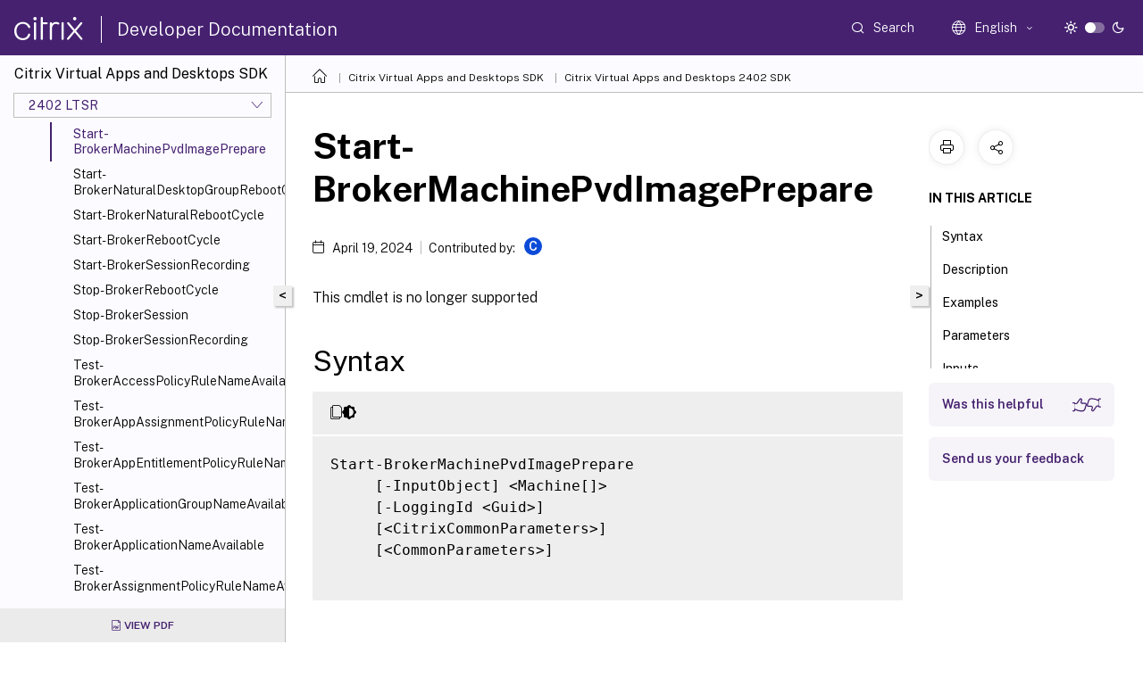

--- FILE ---
content_type: text/html; charset=UTF-8
request_url: https://developer-docs.citrix.com/en-us/citrix-virtual-apps-desktops-sdk/2402/broker/start-brokermachinepvdimageprepare
body_size: 26428
content:
<!DOCTYPE html>
<html lang="en" class="theme" style="visibility:hidden">
    <head>
<meta http-equiv="Content-Type" content="text/html; charset=UTF-8">
    <meta charset="UTF-8">
    <meta http-equiv="X-UA-Compatible" content="IE=edge">
    <meta name="viewport" content="width=device-width, initial-scale=1.0, maximum-scale=12.0, user-scalable=yes">
    
    
   
    <title>Start-BrokerMachinePvdImagePrepare | Citrix Virtual Apps and Desktops 2402 SDK</title>
	
    <meta name="description" content="This cmdlet is no longer supported.textStart-BrokerMachinePvdImagePrepare -InputObject &lt;Machine &lt;CitrixCommonParameters&lt;!--NeedCopy--.">
	
    <meta name="ctx_product" content="citrix-virtual-apps-desktops-sdk">
    
    <meta name="ctx_product_version" content="release_2402_ltsr">
    <meta name="lastModified" content="April 19, 2024">
<meta name="mt_fly_provider" content="">
    <meta name="lang_code" content="en-us">   
    <meta name="google-site-verification" content="N_2CpfCth0QOPc_J8OY2OvNF7mCiUgl-whuO4n-Vmuk">
    

    

      <link rel="preconnect" href="https://consent.trustarc.com" crossorigin>   

   <link rel="preconnect" href="https://fonts.gstatic.com" crossorigin>

    <link rel="preload" as="style" href="https://fonts.googleapis.com/css2?family=Public+Sans:wght@300;400;600;700&amp;display=swap">

    <link rel="stylesheet" href="https://fonts.googleapis.com/css2?family=Public+Sans:wght@300;400;600;700&amp;display=swap" media="print" onload="this.media='all'">

        
   
    <link rel="preload" as="style" href="/assets/main.css">
    <link rel="stylesheet" href="/assets/main.css">



    <link rel="canonical" href="/en-us/citrix-virtual-apps-desktops-sdk/2402/Broker/Start-BrokerMachinePvdImagePrepare.html">
    <link rel="icon" type="image/vnd.microsoft.icon" href="/assets/images/favicon.ico">
    <link rel="apple-touch-icon" href="/assets/images/apple-touch-icon.png">
  
    
    
</head>

    <body class="doc">
        <div class="docs-container-fluid">
            <div class="row no-gutters docs-header-container" id="docs-header-container-id">
                <div class="col-sm-12 col-md-12 docs-page-header">
                    
                        
<header class="docs-header clearfix">
  <!-- <button type="button" id="extra-close-button" class="close" data-dismiss="modal" aria-label="Close">
        <span aria-hidden="true">&times;</span>
    </button> -->

  <div class="md-search">
    <div class="md-search-close">
      <span class="docs-icon icon-close"></span>
    </div>
  </div>
  <div class="header-left">
    <div class="docs-icon icon-hamburger md-hamburger"></div>

    <a class="site-title" onclick="location.href='https://developer-docs.citrix.com';">
      <span class="docs-icon icon-citrix-new site-logo"></span>
      
    </a>
    <span class="header-divider"> </span>
    <a href="/en-us" class="site-title-text">Developer Documentation</a>
  </div>
  <div class="header-right">
    <div class="search-bar-container">
<!-- Button trigger modal -->
<button type="button" class="btn btn-primary search-btn-homepage" data-toggle="modal" data-target="#algoliaModal" id="search-btn">
  <span class="docs-icon icon-search"></span>
  <div class="search-box-new"> Search</div>
</button>

<input type="hidden" id="search_type" value="Type to search">
<input type="hidden" id="search_no_results" value="No results">
<input type="hidden" id="search_filter" value="Filters">
<input type="hidden" id="search_refine" value="Refine results">
<input type="hidden" id="search_clear_all" value="Clear All">
<input type="hidden" id="search_citrix_pro_doc" value="Search developer documentation">
<input type="hidden" id="search_query" value="Try a different or less specific query. Remove any selected filters. Example queries include upgrade, workspace, certificate.">
<input type="hidden" id="search_recommended" value="Recommended topics">
<input type="hidden" id="search_related_topics" value="Related topics in Citrix Tech Zone">
<input type="hidden" id="search_no_result_tech_zone" value="No results found in Tech Zone">
<input type="hidden" id="search_show_more" value="Show more in Tech Zone">
<input type="hidden" id="search_query_all" value="Search in all products">
<input type="hidden" id="search_featured" value="Featured topics">
<input type="hidden" id="search_active_filter" value="Selected filter">

  <!-- Modal -->
  <div class="modal fade" id="algoliaModal" data-backdrop="false" tabindex="-1" role="dialog" aria-labelledby="algoliaModalLabel" aria-hidden="true">
    <div class="modal-dialog modal-dialog-scrollable" role="document">
      <div class="modal-content search-modal-content">
        <div class="modal-body search-modal-body" id="modal-box-algolia">
          <div>
            <div class="search-filter-head">
              <div class="inner-div">
                <div class="close-search-modal-mobile" data-dismiss="modal" aria-label="Close">
                 <span class="docs-icon algolia-modal-close-icon icon-arrow-back-search"></span>
                </div> 
                <div id="autocomplete">
                </div>
                <div class="close-search-modal" data-dismiss="modal" aria-label="Close">
                  <p>Close</p> <span class="docs-icon icon-clearAll-search"></span>
                </div>
                <div class="mobile-filter" id="mobile-filter-button"><span class="docs-icon icon-filter"></span></div>    
              </div>
            </div>
            <div class="search-hits">
              <div class="products-heading">
                <div class="prod">
                <div class="refine-heading">Refine results</div>
                <div id="clear-refinement" class="bg-ss-clear"></div>
                </div>
                <div id="hierarchical-menu">
                  <input type="text" id="product-search" class="product-searchbox" placeholder="Search for products">
                  <p class="select-product-mobile">Select Product</p>
                </div>
              </div>
              <div class="mobile-apply-filter" id="mobile-filter-div">
                <div class="mobile-apply-filter-inner">
                  <div id="apply-filter">Apply</div>
                  <div id="clear-refinement-mobile">Clear All</div>
                </div>
              </div>
              <div id="result-div">
                <div id="query-suggestion-div"></div>
                <div class="show-filter">
                  <div id="selected-message">Selected filter</div>
                  <div id="current-refinements"></div>
                </div>
                <div id="empty-search-algolia">
                  <div class="search-icon-big">
                    <span class="docs-icon icon-search no-result"></span>
                  </div>
                  <div class="empty-message-class">
                     <div class="empty-message-line-1 modal-text-center">Search developer documentation</div>
                  </div>
                </div>
                <div id="infinite-hits-custom" class="hits-container" style="display:none;">
                </div>
              </div>
            </div>
          </div>
        </div>
      </div>
    </div>
  </div>

      <span class="docs-icon icon-search md-search-submit"></span>
    </div>
<div class="language-container">
    <button type="button" class="btn btn-default dropdown-toggle" data-toggle="dropdown" aria-haspopup="true" aria-expanded="false" onclick="loadCaptcha('language')">
        <i class="docs-icon icon-globe cx-globe lang-selected"></i>
        <span class="lang-selected-text"></span>
        <span class="docs-icon dropdown-arrow icon-arrow-down-rounded"></span>
    </button>
        
    <ul class="dropdown-menu">
        <li class="lang active lang-desktop">
            <a class='language-option' href='/en-us/citrix-virtual-apps-desktops-sdk/2402/broker/start-brokermachinepvdimageprepare?lang-switch=true'>
                <div class="lang-p">
                    English
                </div>
            </a>
        </li>
        <li class="lang active lang-mobile">
            <a class='language-option' href='/en-us/citrix-virtual-apps-desktops-sdk/2402/broker/start-brokermachinepvdimageprepare?lang-switch=true'>
                <div class="lang-p">
                    EN
                </div>
            </a>
        </li>
    </ul>
</div>



    <div class="light-toggle-box">
      <div class="light docs-actions-item">
        <span data-content="Light theme">
          <i class="docs-icon icon-sun"></i>
        </span>
      </div>
      <label class="switch">
        <input id="switch_theme" type="checkbox">
        <span class="slider round"></span>
      </label>
      <div class="dark docs-actions-item">
        <span data-content="Dark theme">
          <i class="docs-icon icon-moon"></i>
        </span>
      </div>
    </div>

    <button class="themebtn-switch">
      <span data-content="Light theme" class="theme-mobile">
        <i class="docs-icon icon-sun"></i>
      </span>
    </button>
  </div>
</header>


                    
					 <div id="docs-banner">
                        <div id="banner-div" style="display: none;" data-component="dismissible-item" data-expiry="1000" data-id="welcome-banner" data-type="info" data-value='&lt;div&gt;&lt;p id="text-banner"&gt;&lt;/p&gt;&lt;p id="new-banner"&gt;&lt;/p&gt;&lt;/div&gt;'></div>


                    </div>
                </div>
            </div>
            <div class="row no-gutters">
                <div class="col-sm-12 col-md-12 docs-page-content">
			<div id="invisible-recaptcha"></div>
     			 <input type="hidden" id="recaptchaVal" value="">
                    
   
<div class="row no-gutters" id="collapse">
  <div class="col-3 col-md-4 col-lg-3 content-left-wrapper">
    <div class="left-wrapper">
      
      

    
   <div class="version-name-class">
       <span class="version-name">Citrix Virtual Apps and Desktops SDK</span>
   </div>
    <div class="cx-version-options">
        <div class="dropdown">
            
            <button class="btn btn-secondary dropdown-toggle docsproductversiondropdown" type="button" data-toggle="dropdown" aria-haspopup="true" aria-expanded="false">
                <p class="version-name-container">
                     <span class="version-name">2402 LTSR</span>
                    
                </p>
                <span class="docs-icon icons-arrow-version-selector"></span>
                
            </button>
            <div class="dropdown-menu" aria-labelledby="dropdownMenuButton">
            
              <a class="dropdown-item" data-version-url="/en-us/citrix-virtual-apps-desktops-sdk/2511/Broker/Start-BrokerMachinePvdImagePrepare.html">2511 CR</a>
            
              <a class="dropdown-item" data-version-url="/en-us/citrix-virtual-apps-desktops-sdk/2507/Broker/Start-BrokerMachinePvdImagePrepare.html">2507 LTSR</a>
            
              <a class="dropdown-item" data-version-url="/en-us/citrix-virtual-apps-desktops-sdk/2503/Broker/Start-BrokerMachinePvdImagePrepare.html">2503 CR</a>
            
              <a class="dropdown-item" data-version-url="/en-us/citrix-virtual-apps-desktops-sdk/2411/Broker/Start-BrokerMachinePvdImagePrepare.html">2411 CR</a>
            
              <a class="dropdown-item" data-version-url="/en-us/citrix-virtual-apps-desktops-sdk/2407/Broker/Start-BrokerMachinePvdImagePrepare.html">2407 CR</a>
            
              <a class="dropdown-item" data-version-url="/en-us/citrix-virtual-apps-desktops-sdk/2402/Broker/Start-BrokerMachinePvdImagePrepare.html">2402 LTSR</a>
            
              <a class="dropdown-item" data-version-url="/en-us/citrix-virtual-apps-desktops-sdk/2311/Broker/Start-BrokerMachinePvdImagePrepare.html">2311 CR</a>
            
              <a class="dropdown-item" data-version-url="/en-us/citrix-virtual-apps-desktops-sdk/2305/Broker/Start-BrokerMachinePvdImagePrepare.html">2305 CR</a>
            
              <a class="dropdown-item" data-version-url="/en-us/citrix-virtual-apps-desktops-sdk/2303/Broker/Start-BrokerMachinePvdImagePrepare.html">2303 CR</a>
            
              <a class="dropdown-item" data-version-url="/en-us/citrix-virtual-apps-desktops-sdk/2212/Broker/Start-BrokerMachinePvdImagePrepare.html">2212 CR</a>
            
              <a class="dropdown-item" data-version-url="/en-us/citrix-virtual-apps-desktops-sdk/2209/Broker/Start-BrokerMachinePvdImagePrepare.html">2209 CR</a>
            
              <a class="dropdown-item" data-version-url="/en-us/citrix-virtual-apps-desktops-sdk/2206/Broker/Start-BrokerMachinePvdImagePrepare.html">2206 CR</a>
            
              <a class="dropdown-item" data-version-url="/en-us/citrix-virtual-apps-desktops-sdk/2203/Broker/Start-BrokerMachinePvdImagePrepare.html">2203 LTSR</a>
            
              <a class="dropdown-item" data-version-url="/en-us/citrix-virtual-apps-desktops-sdk/2112/Broker/Start-BrokerMachinePvdImagePrepare.html">2112 CR</a>
            
              <a class="dropdown-item" data-version-url="/en-us/citrix-virtual-apps-desktops-sdk/2109/Broker/Start-BrokerMachinePvdImagePrepare.html">2109 CR</a>
            
              <a class="dropdown-item" data-version-url="/en-us/citrix-virtual-apps-desktops-sdk/2103/Broker/Start-BrokerMachinePvdImagePrepare.html">2103 CR</a>
            
              <a class="dropdown-item" data-version-url="/en-us/citrix-virtual-apps-desktops-sdk/1912/Broker/Start-BrokerMachinePvdImagePrepare.html">1912 LTSR</a>
            
            </div>
        </div>
    </div>


<div class="left-nav">
    <div class="overlay"></div>
    <ul class="ctx-sub-menu scrollable">
                <li>
                    
                    <p>
                    
                        
                        
                        
                        
                        <a href='/en-us/citrix-virtual-apps-desktops-sdk/2402'>
                            Overview
                            
                            
                        </a>
                    </p>
                 </li>
                <li>
                    
                    <p>
                    
                        
                        
                        
                        
                        <a href='/en-us/citrix-virtual-apps-desktops-sdk/2402/about_citrixcommonparameters'>
                            about_CitrixCommonParameters
                            
                            
                        </a>
                    </p>
                 </li>
                <li>
                    
                    <p>
                    
                        
                        
                        
                        
                        <a href='/en-us/citrix-virtual-apps-desktops-sdk/2402/group-policy-sdk-usage'>
                            Citrix Group Policy Provider
                            
                            
                        </a>
                    </p>
                 </li>
                <li>
                    
                    <p>
                    
                        
                        
                        
                        
                        <a href='/en-us/citrix-virtual-apps-desktops-sdk/2402/getting-started'>
                            Getting started with the SDK
                            
                            
                        </a>
                    </p>
                 </li>
                <li>
                    
                    <p>
                    
                        
                        
                        
                        
                        <a href='/en-us/citrix-virtual-apps-desktops-sdk/2402/understanding-xendesktop-administration-model'>
                            Understanding the Citrix Virtual Apps and Desktops Administration Model
                            
                            
                        </a>
                    </p>
                 </li>
                <li class="has-sub-nav-li">
                    
                    <p>
                        <span class="ctx-sub-menu-group-link has-sub-nav docs-icon icon-arrow-down-rounded"></span>
                    
                        
                        
                        
                        
                        <a class='ctx-sub-menu-group-title' href='/en-us/citrix-virtual-apps-desktops-sdk/2402/examples/creating-a-catalog'>
                            Examples
                            
                            
                        </a>
                    </p>
                        <ul id="ctx-sub-menu-children" class="ctx-sub-menu-closed">
                                <li>
                                    <p>  
                                        <a href='/en-us/citrix-virtual-apps-desktops-sdk/2402/examples/creating-a-catalog'>Creating a Catalog</a>
                                </p>
</li>
                                <li>
                                    <p>  
                                        <a href='/en-us/citrix-virtual-apps-desktops-sdk/2402/examples/creating-a-delivery-group'>Creating a Delivery Group</a>
                                </p>
</li>
                                <li>
                                    <p>  
                                        <a href='/en-us/citrix-virtual-apps-desktops-sdk/2402/examples/creating-and-configuring-a-host'>Creating and configuring a hosting connection</a>
                                </p>
</li>
                                <li>
                                    <p>  
                                        <a href='/en-us/citrix-virtual-apps-desktops-sdk/2402/examples/getting-load-balancing-information'>Getting load balancing information</a>
                                </p>
</li>
                        </ul>
                 </li>
                <li class="has-sub-nav-li">
                    
                    <p>
                        <span class="ctx-sub-menu-group-link has-sub-nav docs-icon icon-arrow-down-rounded"></span>
                    
                        
                        
                        
                        
                        <a class='ctx-sub-menu-group-title' href='/en-us/citrix-virtual-apps-desktops-sdk/2402/adidentity/about_acctadidentitysnapin'>
                            ADIdentity
                            
                            
                        </a>
                    </p>
                        <ul id="ctx-sub-menu-children" class="ctx-sub-menu-closed">
                                <li>
                                    <p>  
                                        <a href='/en-us/citrix-virtual-apps-desktops-sdk/2402/adidentity/about_acctadidentitysnapin'>about_AcctADIdentitySnapIn</a>
                                </p>
</li>
                                <li>
                                    <p>  
                                        <a href='/en-us/citrix-virtual-apps-desktops-sdk/2402/adidentity/about_acct_filtering'>about_Acct_Filtering</a>
                                </p>
</li>
                                <li>
                                    <p>  
                                        <a href='/en-us/citrix-virtual-apps-desktops-sdk/2402/adidentity/add-acctadaccount'>Add-AcctADAccount</a>
                                </p>
</li>
                                <li>
                                    <p>  
                                        <a href='/en-us/citrix-virtual-apps-desktops-sdk/2402/adidentity/add-acctazureadsecuritygroupmember'>Add-AcctAzureADSecurityGroupMember</a>
                                </p>
</li>
                                <li>
                                    <p>  
                                        <a href='/en-us/citrix-virtual-apps-desktops-sdk/2402/adidentity/add-acctidentitypoolscope'>Add-AcctIdentityPoolScope</a>
                                </p>
</li>
                                <li>
                                    <p>  
                                        <a href='/en-us/citrix-virtual-apps-desktops-sdk/2402/adidentity/add-acctserviceaccountscope'>Add-AcctServiceAccountScope</a>
                                </p>
</li>
                                <li>
                                    <p>  
                                        <a href='/en-us/citrix-virtual-apps-desktops-sdk/2402/adidentity/copy-acctidentitypool'>Copy-AcctIdentityPool</a>
                                </p>
</li>
                                <li>
                                    <p>  
                                        <a href='/en-us/citrix-virtual-apps-desktops-sdk/2402/adidentity/export-acctidentitypool'>Export-AcctIdentityPool</a>
                                </p>
</li>
                                <li>
                                    <p>  
                                        <a href='/en-us/citrix-virtual-apps-desktops-sdk/2402/adidentity/get-acctadaccount'>Get-AcctADAccount</a>
                                </p>
</li>
                                <li>
                                    <p>  
                                        <a href='/en-us/citrix-virtual-apps-desktops-sdk/2402/adidentity/get-acctazureadsecuritygroup'>Get-AcctAzureADSecurityGroup</a>
                                </p>
</li>
                                <li>
                                    <p>  
                                        <a href='/en-us/citrix-virtual-apps-desktops-sdk/2402/adidentity/get-acctazureadsecuritygroupmember'>Get-AcctAzureADSecurityGroupMember</a>
                                </p>
</li>
                                <li>
                                    <p>  
                                        <a href='/en-us/citrix-virtual-apps-desktops-sdk/2402/adidentity/get-acctdbconnection'>Get-AcctDBConnection</a>
                                </p>
</li>
                                <li>
                                    <p>  
                                        <a href='/en-us/citrix-virtual-apps-desktops-sdk/2402/adidentity/get-acctdbschema'>Get-AcctDBSchema</a>
                                </p>
</li>
                                <li>
                                    <p>  
                                        <a href='/en-us/citrix-virtual-apps-desktops-sdk/2402/adidentity/get-acctdbversionchangescript'>Get-AcctDBVersionChangeScript</a>
                                </p>
</li>
                                <li>
                                    <p>  
                                        <a href='/en-us/citrix-virtual-apps-desktops-sdk/2402/adidentity/get-acctidentitypool'>Get-AcctIdentityPool</a>
                                </p>
</li>
                                <li>
                                    <p>  
                                        <a href='/en-us/citrix-virtual-apps-desktops-sdk/2402/adidentity/get-acctinstalleddbversion'>Get-AcctInstalledDBVersion</a>
                                </p>
</li>
                                <li>
                                    <p>  
                                        <a href='/en-us/citrix-virtual-apps-desktops-sdk/2402/adidentity/get-acctscopedobject'>Get-AcctScopedObject</a>
                                </p>
</li>
                                <li>
                                    <p>  
                                        <a href='/en-us/citrix-virtual-apps-desktops-sdk/2402/adidentity/get-acctservice'>Get-AcctService</a>
                                </p>
</li>
                                <li>
                                    <p>  
                                        <a href='/en-us/citrix-virtual-apps-desktops-sdk/2402/adidentity/get-acctserviceaccount'>Get-AcctServiceAccount</a>
                                </p>
</li>
                                <li>
                                    <p>  
                                        <a href='/en-us/citrix-virtual-apps-desktops-sdk/2402/adidentity/get-acctserviceaddedcapability'>Get-AcctServiceAddedCapability</a>
                                </p>
</li>
                                <li>
                                    <p>  
                                        <a href='/en-us/citrix-virtual-apps-desktops-sdk/2402/adidentity/get-acctserviceinstance'>Get-AcctServiceInstance</a>
                                </p>
</li>
                                <li>
                                    <p>  
                                        <a href='/en-us/citrix-virtual-apps-desktops-sdk/2402/adidentity/get-acctservicestatus'>Get-AcctServiceStatus</a>
                                </p>
</li>
                                <li>
                                    <p>  
                                        <a href='/en-us/citrix-virtual-apps-desktops-sdk/2402/adidentity/import-acctidentitypool'>Import-AcctIdentityPool</a>
                                </p>
</li>
                                <li>
                                    <p>  
                                        <a href='/en-us/citrix-virtual-apps-desktops-sdk/2402/adidentity/new-acctadaccount'>New-AcctADAccount</a>
                                </p>
</li>
                                <li>
                                    <p>  
                                        <a href='/en-us/citrix-virtual-apps-desktops-sdk/2402/adidentity/new-acctidentitypool'>New-AcctIdentityPool</a>
                                </p>
</li>
                                <li>
                                    <p>  
                                        <a href='/en-us/citrix-virtual-apps-desktops-sdk/2402/adidentity/new-acctserviceaccount'>New-AcctServiceAccount</a>
                                </p>
</li>
                                <li>
                                    <p>  
                                        <a href='/en-us/citrix-virtual-apps-desktops-sdk/2402/adidentity/remove-acctadaccount'>Remove-AcctADAccount</a>
                                </p>
</li>
                                <li>
                                    <p>  
                                        <a href='/en-us/citrix-virtual-apps-desktops-sdk/2402/adidentity/remove-acctidentitypool'>Remove-AcctIdentityPool</a>
                                </p>
</li>
                                <li>
                                    <p>  
                                        <a href='/en-us/citrix-virtual-apps-desktops-sdk/2402/adidentity/remove-acctidentitypoolmetadata'>Remove-AcctIdentityPoolMetadata</a>
                                </p>
</li>
                                <li>
                                    <p>  
                                        <a href='/en-us/citrix-virtual-apps-desktops-sdk/2402/adidentity/remove-acctidentitypoolscope'>Remove-AcctIdentityPoolScope</a>
                                </p>
</li>
                                <li>
                                    <p>  
                                        <a href='/en-us/citrix-virtual-apps-desktops-sdk/2402/adidentity/remove-acctserviceaccount'>Remove-AcctServiceAccount</a>
                                </p>
</li>
                                <li>
                                    <p>  
                                        <a href='/en-us/citrix-virtual-apps-desktops-sdk/2402/adidentity/remove-acctserviceaccountscope'>Remove-AcctServiceAccountScope</a>
                                </p>
</li>
                                <li>
                                    <p>  
                                        <a href='/en-us/citrix-virtual-apps-desktops-sdk/2402/adidentity/remove-acctservicemetadata'>Remove-AcctServiceMetadata</a>
                                </p>
</li>
                                <li>
                                    <p>  
                                        <a href='/en-us/citrix-virtual-apps-desktops-sdk/2402/adidentity/rename-acctidentitypool'>Rename-AcctIdentityPool</a>
                                </p>
</li>
                                <li>
                                    <p>  
                                        <a href='/en-us/citrix-virtual-apps-desktops-sdk/2402/adidentity/repair-acctadaccount'>Repair-AcctADAccount</a>
                                </p>
</li>
                                <li>
                                    <p>  
                                        <a href='/en-us/citrix-virtual-apps-desktops-sdk/2402/adidentity/repair-acctidentity'>Repair-AcctIdentity</a>
                                </p>
</li>
                                <li>
                                    <p>  
                                        <a href='/en-us/citrix-virtual-apps-desktops-sdk/2402/adidentity/reset-acctenabledfeaturelist'>Reset-AcctEnabledFeatureList</a>
                                </p>
</li>
                                <li>
                                    <p>  
                                        <a href='/en-us/citrix-virtual-apps-desktops-sdk/2402/adidentity/reset-acctservicegroupmembership'>Reset-AcctServiceGroupMembership</a>
                                </p>
</li>
                                <li>
                                    <p>  
                                        <a href='/en-us/citrix-virtual-apps-desktops-sdk/2402/adidentity/set-acctadaccountusercert'>Set-AcctADAccountUserCert</a>
                                </p>
</li>
                                <li>
                                    <p>  
                                        <a href='/en-us/citrix-virtual-apps-desktops-sdk/2402/adidentity/set-acctdbconnection'>Set-AcctDBConnection</a>
                                </p>
</li>
                                <li>
                                    <p>  
                                        <a href='/en-us/citrix-virtual-apps-desktops-sdk/2402/adidentity/set-acctdbcredentials'>Set-AcctDBCredentials</a>
                                </p>
</li>
                                <li>
                                    <p>  
                                        <a href='/en-us/citrix-virtual-apps-desktops-sdk/2402/adidentity/set-acctidentitypool'>Set-AcctIdentityPool</a>
                                </p>
</li>
                                <li>
                                    <p>  
                                        <a href='/en-us/citrix-virtual-apps-desktops-sdk/2402/adidentity/set-acctidentitypoolmetadata'>Set-AcctIdentityPoolMetadata</a>
                                </p>
</li>
                                <li>
                                    <p>  
                                        <a href='/en-us/citrix-virtual-apps-desktops-sdk/2402/adidentity/set-acctserviceaccount'>Set-AcctServiceAccount</a>
                                </p>
</li>
                                <li>
                                    <p>  
                                        <a href='/en-us/citrix-virtual-apps-desktops-sdk/2402/adidentity/set-acctserviceaccountcapabilityeffectivescope'>Set-AcctServiceAccountCapabilityEffectiveScope</a>
                                </p>
</li>
                                <li>
                                    <p>  
                                        <a href='/en-us/citrix-virtual-apps-desktops-sdk/2402/adidentity/set-acctservicemetadata'>Set-AcctServiceMetadata</a>
                                </p>
</li>
                                <li>
                                    <p>  
                                        <a href='/en-us/citrix-virtual-apps-desktops-sdk/2402/adidentity/test-acctdbconnection'>Test-AcctDBConnection</a>
                                </p>
</li>
                                <li>
                                    <p>  
                                        <a href='/en-us/citrix-virtual-apps-desktops-sdk/2402/adidentity/test-acctidentitypoolnameavailable'>Test-AcctIdentityPoolNameAvailable</a>
                                </p>
</li>
                                <li>
                                    <p>  
                                        <a href='/en-us/citrix-virtual-apps-desktops-sdk/2402/adidentity/unlock-acctadaccount'>Unlock-AcctADAccount</a>
                                </p>
</li>
                                <li>
                                    <p>  
                                        <a href='/en-us/citrix-virtual-apps-desktops-sdk/2402/adidentity/unlock-acctidentitypool'>Unlock-AcctIdentityPool</a>
                                </p>
</li>
                                <li>
                                    <p>  
                                        <a href='/en-us/citrix-virtual-apps-desktops-sdk/2402/adidentity/update-acctadaccount'>Update-AcctADAccount</a>
                                </p>
</li>
                        </ul>
                 </li>
                <li class="has-sub-nav-li">
                    
                    <p>
                        <span class="ctx-sub-menu-group-link has-sub-nav docs-icon icon-arrow-down-rounded"></span>
                    
                        
                        
                        
                        
                        <a class='ctx-sub-menu-group-title' href='/en-us/citrix-virtual-apps-desktops-sdk/2402/analytics/about_analyticsanalyticssnapin'>
                            Analytics
                            
                            
                        </a>
                    </p>
                        <ul id="ctx-sub-menu-children" class="ctx-sub-menu-closed">
                                <li>
                                    <p>  
                                        <a href='/en-us/citrix-virtual-apps-desktops-sdk/2402/analytics/about_analyticsanalyticssnapin'>about_AnalyticsAnalyticsSnapIn</a>
                                </p>
</li>
                                <li>
                                    <p>  
                                        <a href='/en-us/citrix-virtual-apps-desktops-sdk/2402/analytics/about_analytics_filtering'>about_Analytics_Filtering</a>
                                </p>
</li>
                                <li>
                                    <p>  
                                        <a href='/en-us/citrix-virtual-apps-desktops-sdk/2402/analytics/get-analyticsdbconnection'>Get-AnalyticsDBConnection</a>
                                </p>
</li>
                                <li>
                                    <p>  
                                        <a href='/en-us/citrix-virtual-apps-desktops-sdk/2402/analytics/get-analyticsdbschema'>Get-AnalyticsDBSchema</a>
                                </p>
</li>
                                <li>
                                    <p>  
                                        <a href='/en-us/citrix-virtual-apps-desktops-sdk/2402/analytics/get-analyticsdbversionchangescript'>Get-AnalyticsDBVersionChangeScript</a>
                                </p>
</li>
                                <li>
                                    <p>  
                                        <a href='/en-us/citrix-virtual-apps-desktops-sdk/2402/analytics/get-analyticsinstalleddbversion'>Get-AnalyticsInstalledDBVersion</a>
                                </p>
</li>
                                <li>
                                    <p>  
                                        <a href='/en-us/citrix-virtual-apps-desktops-sdk/2402/analytics/get-analyticsservice'>Get-AnalyticsService</a>
                                </p>
</li>
                                <li>
                                    <p>  
                                        <a href='/en-us/citrix-virtual-apps-desktops-sdk/2402/analytics/get-analyticsserviceaddedcapability'>Get-AnalyticsServiceAddedCapability</a>
                                </p>
</li>
                                <li>
                                    <p>  
                                        <a href='/en-us/citrix-virtual-apps-desktops-sdk/2402/analytics/get-analyticsserviceinstance'>Get-AnalyticsServiceInstance</a>
                                </p>
</li>
                                <li>
                                    <p>  
                                        <a href='/en-us/citrix-virtual-apps-desktops-sdk/2402/analytics/get-analyticsservicestatus'>Get-AnalyticsServiceStatus</a>
                                </p>
</li>
                                <li>
                                    <p>  
                                        <a href='/en-us/citrix-virtual-apps-desktops-sdk/2402/analytics/get-analyticssite'>Get-AnalyticsSite</a>
                                </p>
</li>
                                <li>
                                    <p>  
                                        <a href='/en-us/citrix-virtual-apps-desktops-sdk/2402/analytics/import-analyticsdatadefinition'>Import-AnalyticsDataDefinition</a>
                                </p>
</li>
                                <li>
                                    <p>  
                                        <a href='/en-us/citrix-virtual-apps-desktops-sdk/2402/analytics/remove-analyticsservicemetadata'>Remove-AnalyticsServiceMetadata</a>
                                </p>
</li>
                                <li>
                                    <p>  
                                        <a href='/en-us/citrix-virtual-apps-desktops-sdk/2402/analytics/reset-analyticsenabledfeaturelist'>Reset-AnalyticsEnabledFeatureList</a>
                                </p>
</li>
                                <li>
                                    <p>  
                                        <a href='/en-us/citrix-virtual-apps-desktops-sdk/2402/analytics/reset-analyticsservicegroupmembership'>Reset-AnalyticsServiceGroupMembership</a>
                                </p>
</li>
                                <li>
                                    <p>  
                                        <a href='/en-us/citrix-virtual-apps-desktops-sdk/2402/analytics/set-analyticsdbconnection'>Set-AnalyticsDBConnection</a>
                                </p>
</li>
                                <li>
                                    <p>  
                                        <a href='/en-us/citrix-virtual-apps-desktops-sdk/2402/analytics/set-analyticsdbcredentials'>Set-AnalyticsDBCredentials</a>
                                </p>
</li>
                                <li>
                                    <p>  
                                        <a href='/en-us/citrix-virtual-apps-desktops-sdk/2402/analytics/set-analyticsservicemetadata'>Set-AnalyticsServiceMetadata</a>
                                </p>
</li>
                                <li>
                                    <p>  
                                        <a href='/en-us/citrix-virtual-apps-desktops-sdk/2402/analytics/set-analyticssite'>Set-AnalyticsSite</a>
                                </p>
</li>
                                <li>
                                    <p>  
                                        <a href='/en-us/citrix-virtual-apps-desktops-sdk/2402/analytics/test-analyticsdbconnection'>Test-AnalyticsDBConnection</a>
                                </p>
</li>
                        </ul>
                 </li>
                <li class="has-sub-nav-li">
                    
                    <p>
                        <span class="ctx-sub-menu-group-link has-sub-nav docs-icon icon-arrow-down-rounded"></span>
                    
                        
                        
                        
                        
                        <a class='ctx-sub-menu-group-title' href='/en-us/citrix-virtual-apps-desktops-sdk/2402/applibrary/about_applibapplibrarysnapin'>
                            AppLibrary
                            
                            
                        </a>
                    </p>
                        <ul id="ctx-sub-menu-children" class="ctx-sub-menu-closed">
                                <li>
                                    <p>  
                                        <a href='/en-us/citrix-virtual-apps-desktops-sdk/2402/applibrary/about_applibapplibrarysnapin'>about_AppLibAppLibrarySnapin</a>
                                </p>
</li>
                                <li>
                                    <p>  
                                        <a href='/en-us/citrix-virtual-apps-desktops-sdk/2402/applibrary/about_applib_filtering'>about_AppLib_Filtering</a>
                                </p>
</li>
                                <li>
                                    <p>  
                                        <a href='/en-us/citrix-virtual-apps-desktops-sdk/2402/applibrary/add-applibisolationgrouppackage'>Add-AppLibIsolationGroupPackage</a>
                                </p>
</li>
                                <li>
                                    <p>  
                                        <a href='/en-us/citrix-virtual-apps-desktops-sdk/2402/applibrary/get-applibappattachapplicationspolicy'>Get-AppLibAppAttachApplicationsPolicy</a>
                                </p>
</li>
                                <li>
                                    <p>  
                                        <a href='/en-us/citrix-virtual-apps-desktops-sdk/2402/applibrary/get-applibappvapplication'>Get-AppLibAppVApplication</a>
                                </p>
</li>
                                <li>
                                    <p>  
                                        <a href='/en-us/citrix-virtual-apps-desktops-sdk/2402/applibrary/get-applibappvapplicationinfo'>Get-AppLibAppVApplicationInfo</a>
                                </p>
</li>
                                <li>
                                    <p>  
                                        <a href='/en-us/citrix-virtual-apps-desktops-sdk/2402/applibrary/get-applibappvapplicationspolicy'>Get-AppLibAppVApplicationsPolicy</a>
                                </p>
</li>
                                <li>
                                    <p>  
                                        <a href='/en-us/citrix-virtual-apps-desktops-sdk/2402/applibrary/get-applibappvpackage'>Get-AppLibAppVPackage</a>
                                </p>
</li>
                                <li>
                                    <p>  
                                        <a href='/en-us/citrix-virtual-apps-desktops-sdk/2402/applibrary/get-applibappvserver'>Get-AppLibAppVServer</a>
                                </p>
</li>
                                <li>
                                    <p>  
                                        <a href='/en-us/citrix-virtual-apps-desktops-sdk/2402/applibrary/get-applibdbconnection'>Get-AppLibDBConnection</a>
                                </p>
</li>
                                <li>
                                    <p>  
                                        <a href='/en-us/citrix-virtual-apps-desktops-sdk/2402/applibrary/get-applibdbschema'>Get-AppLibDBSchema</a>
                                </p>
</li>
                                <li>
                                    <p>  
                                        <a href='/en-us/citrix-virtual-apps-desktops-sdk/2402/applibrary/get-applibdbversionchangescript'>Get-AppLibDBVersionChangeScript</a>
                                </p>
</li>
                                <li>
                                    <p>  
                                        <a href='/en-us/citrix-virtual-apps-desktops-sdk/2402/applibrary/get-applibflexappapplicationspolicy'>Get-AppLibFlexAppApplicationsPolicy</a>
                                </p>
</li>
                                <li>
                                    <p>  
                                        <a href='/en-us/citrix-virtual-apps-desktops-sdk/2402/applibrary/get-applibinstalleddbversion'>Get-AppLibInstalledDBVersion</a>
                                </p>
</li>
                                <li>
                                    <p>  
                                        <a href='/en-us/citrix-virtual-apps-desktops-sdk/2402/applibrary/get-applibisolationgroup'>Get-AppLibIsolationGroup</a>
                                </p>
</li>
                                <li>
                                    <p>  
                                        <a href='/en-us/citrix-virtual-apps-desktops-sdk/2402/applibrary/get-applibisolationgrouppackage'>Get-AppLibIsolationGroupPackage</a>
                                </p>
</li>
                                <li>
                                    <p>  
                                        <a href='/en-us/citrix-virtual-apps-desktops-sdk/2402/applibrary/get-appliblibrary'>Get-AppLibLibrary</a>
                                </p>
</li>
                                <li>
                                    <p>  
                                        <a href='/en-us/citrix-virtual-apps-desktops-sdk/2402/applibrary/get-applibmsixapplicationspolicy'>Get-AppLibMsixApplicationsPolicy</a>
                                </p>
</li>
                                <li>
                                    <p>  
                                        <a href='/en-us/citrix-virtual-apps-desktops-sdk/2402/applibrary/get-applibpackagediscovery'>Get-AppLibPackageDiscovery</a>
                                </p>
</li>
                                <li>
                                    <p>  
                                        <a href='/en-us/citrix-virtual-apps-desktops-sdk/2402/applibrary/get-applibpackagediscoveryprofile'>Get-AppLibPackageDiscoveryProfile</a>
                                </p>
</li>
                                <li>
                                    <p>  
                                        <a href='/en-us/citrix-virtual-apps-desktops-sdk/2402/applibrary/get-applibservice'>Get-AppLibService</a>
                                </p>
</li>
                                <li>
                                    <p>  
                                        <a href='/en-us/citrix-virtual-apps-desktops-sdk/2402/applibrary/get-applibserviceaddedcapability'>Get-AppLibServiceAddedCapability</a>
                                </p>
</li>
                                <li>
                                    <p>  
                                        <a href='/en-us/citrix-virtual-apps-desktops-sdk/2402/applibrary/get-applibserviceconfigurationdata'>Get-AppLibServiceConfigurationData</a>
                                </p>
</li>
                                <li>
                                    <p>  
                                        <a href='/en-us/citrix-virtual-apps-desktops-sdk/2402/applibrary/get-applibserviceinstance'>Get-AppLibServiceInstance</a>
                                </p>
</li>
                                <li>
                                    <p>  
                                        <a href='/en-us/citrix-virtual-apps-desktops-sdk/2402/applibrary/get-applibservicestatus'>Get-AppLibServiceStatus</a>
                                </p>
</li>
                                <li>
                                    <p>  
                                        <a href='/en-us/citrix-virtual-apps-desktops-sdk/2402/applibrary/new-applibappvapppublishedevent'>New-AppLibAppVAppPublishedEvent</a>
                                </p>
</li>
                                <li>
                                    <p>  
                                        <a href='/en-us/citrix-virtual-apps-desktops-sdk/2402/applibrary/new-applibappvpackage'>New-AppLibAppVPackage</a>
                                </p>
</li>
                                <li>
                                    <p>  
                                        <a href='/en-us/citrix-virtual-apps-desktops-sdk/2402/applibrary/new-applibappvpackagerepositoryevent'>New-AppLibAppVPackageRepositoryEvent</a>
                                </p>
</li>
                                <li>
                                    <p>  
                                        <a href='/en-us/citrix-virtual-apps-desktops-sdk/2402/applibrary/new-applibisolationgroup'>New-AppLibIsolationGroup</a>
                                </p>
</li>
                                <li>
                                    <p>  
                                        <a href='/en-us/citrix-virtual-apps-desktops-sdk/2402/applibrary/new-applibpackagediscovery'>New-AppLibPackageDiscovery</a>
                                </p>
</li>
                                <li>
                                    <p>  
                                        <a href='/en-us/citrix-virtual-apps-desktops-sdk/2402/applibrary/new-applibpackagediscoveryprofile'>New-AppLibPackageDiscoveryProfile</a>
                                </p>
</li>
                                <li>
                                    <p>  
                                        <a href='/en-us/citrix-virtual-apps-desktops-sdk/2402/applibrary/remove-applibappvapplicationmetadata'>Remove-AppLibAppVApplicationMetadata</a>
                                </p>
</li>
                                <li>
                                    <p>  
                                        <a href='/en-us/citrix-virtual-apps-desktops-sdk/2402/applibrary/remove-applibappvpackage'>Remove-AppLibAppVPackage</a>
                                </p>
</li>
                                <li>
                                    <p>  
                                        <a href='/en-us/citrix-virtual-apps-desktops-sdk/2402/applibrary/remove-applibappvpackagemetadata'>Remove-AppLibAppVPackageMetadata</a>
                                </p>
</li>
                                <li>
                                    <p>  
                                        <a href='/en-us/citrix-virtual-apps-desktops-sdk/2402/applibrary/remove-applibappvserver'>Remove-AppLibAppVServer</a>
                                </p>
</li>
                                <li>
                                    <p>  
                                        <a href='/en-us/citrix-virtual-apps-desktops-sdk/2402/applibrary/remove-applibisolationgroup'>Remove-AppLibIsolationGroup</a>
                                </p>
</li>
                                <li>
                                    <p>  
                                        <a href='/en-us/citrix-virtual-apps-desktops-sdk/2402/applibrary/remove-applibisolationgroupmetadata'>Remove-AppLibIsolationGroupMetadata</a>
                                </p>
</li>
                                <li>
                                    <p>  
                                        <a href='/en-us/citrix-virtual-apps-desktops-sdk/2402/applibrary/remove-applibisolationgrouppackage'>Remove-AppLibIsolationGroupPackage</a>
                                </p>
</li>
                                <li>
                                    <p>  
                                        <a href='/en-us/citrix-virtual-apps-desktops-sdk/2402/applibrary/remove-appliblibrarymetadata'>Remove-AppLibLibraryMetadata</a>
                                </p>
</li>
                                <li>
                                    <p>  
                                        <a href='/en-us/citrix-virtual-apps-desktops-sdk/2402/applibrary/remove-applibpackagediscoveryprofile'>Remove-AppLibPackageDiscoveryProfile</a>
                                </p>
</li>
                                <li>
                                    <p>  
                                        <a href='/en-us/citrix-virtual-apps-desktops-sdk/2402/applibrary/remove-applibserviceconfigurationdata'>Remove-AppLibServiceConfigurationData</a>
                                </p>
</li>
                                <li>
                                    <p>  
                                        <a href='/en-us/citrix-virtual-apps-desktops-sdk/2402/applibrary/remove-applibservicemetadata'>Remove-AppLibServiceMetadata</a>
                                </p>
</li>
                                <li>
                                    <p>  
                                        <a href='/en-us/citrix-virtual-apps-desktops-sdk/2402/applibrary/reset-applibenabledfeaturelist'>Reset-AppLibEnabledFeatureList</a>
                                </p>
</li>
                                <li>
                                    <p>  
                                        <a href='/en-us/citrix-virtual-apps-desktops-sdk/2402/applibrary/reset-applibservicegroupmembership'>Reset-AppLibServiceGroupMembership</a>
                                </p>
</li>
                                <li>
                                    <p>  
                                        <a href='/en-us/citrix-virtual-apps-desktops-sdk/2402/applibrary/set-applibappvapplicationmetadata'>Set-AppLibAppVApplicationMetadata</a>
                                </p>
</li>
                                <li>
                                    <p>  
                                        <a href='/en-us/citrix-virtual-apps-desktops-sdk/2402/applibrary/set-applibappvpackagemetadata'>Set-AppLibAppVPackageMetadata</a>
                                </p>
</li>
                                <li>
                                    <p>  
                                        <a href='/en-us/citrix-virtual-apps-desktops-sdk/2402/applibrary/set-applibdbconnection'>Set-AppLibDBConnection</a>
                                </p>
</li>
                                <li>
                                    <p>  
                                        <a href='/en-us/citrix-virtual-apps-desktops-sdk/2402/applibrary/set-applibdbcredentials'>Set-AppLibDBCredentials</a>
                                </p>
</li>
                                <li>
                                    <p>  
                                        <a href='/en-us/citrix-virtual-apps-desktops-sdk/2402/applibrary/set-applibisolationgroup'>Set-AppLibIsolationGroup</a>
                                </p>
</li>
                                <li>
                                    <p>  
                                        <a href='/en-us/citrix-virtual-apps-desktops-sdk/2402/applibrary/set-applibisolationgroupmetadata'>Set-AppLibIsolationGroupMetadata</a>
                                </p>
</li>
                                <li>
                                    <p>  
                                        <a href='/en-us/citrix-virtual-apps-desktops-sdk/2402/applibrary/set-applibisolationgrouppackage'>Set-AppLibIsolationGroupPackage</a>
                                </p>
</li>
                                <li>
                                    <p>  
                                        <a href='/en-us/citrix-virtual-apps-desktops-sdk/2402/applibrary/set-appliblibrarymetadata'>Set-AppLibLibraryMetadata</a>
                                </p>
</li>
                                <li>
                                    <p>  
                                        <a href='/en-us/citrix-virtual-apps-desktops-sdk/2402/applibrary/set-applibpackagediscoveryprofile'>Set-AppLibPackageDiscoveryProfile</a>
                                </p>
</li>
                                <li>
                                    <p>  
                                        <a href='/en-us/citrix-virtual-apps-desktops-sdk/2402/applibrary/set-applibserviceconfigurationdata'>Set-AppLibServiceConfigurationData</a>
                                </p>
</li>
                                <li>
                                    <p>  
                                        <a href='/en-us/citrix-virtual-apps-desktops-sdk/2402/applibrary/set-applibservicemetadata'>Set-AppLibServiceMetadata</a>
                                </p>
</li>
                                <li>
                                    <p>  
                                        <a href='/en-us/citrix-virtual-apps-desktops-sdk/2402/applibrary/test-applibdbconnection'>Test-AppLibDBConnection</a>
                                </p>
</li>
                        </ul>
                 </li>
                <li class="has-sub-nav-li">
                    
                    <p>
                        <span class="ctx-sub-menu-group-link has-sub-nav docs-icon icon-arrow-down-rounded"></span>
                    
                        
                        
                        
                        
                        <a class='ctx-sub-menu-group-title' href='/en-us/citrix-virtual-apps-desktops-sdk/2402/appv/close-ctxappvserversession'>
                            AppV
                            
                            
                        </a>
                    </p>
                        <ul id="ctx-sub-menu-children" class="ctx-sub-menu-closed">
                                <li>
                                    <p>  
                                        <a href='/en-us/citrix-virtual-apps-desktops-sdk/2402/appv/close-ctxappvserversession'>Close-CtxAppVServerSession</a>
                                </p>
</li>
                                <li>
                                    <p>  
                                        <a href='/en-us/citrix-virtual-apps-desktops-sdk/2402/appv/convertto-ctxappvlauncherarg'>ConvertTo-CtxAppVLauncherArg</a>
                                </p>
</li>
                                <li>
                                    <p>  
                                        <a href='/en-us/citrix-virtual-apps-desktops-sdk/2402/appv/get-ctxappvapplication'>Get-CtxAppVApplication</a>
                                </p>
</li>
                                <li>
                                    <p>  
                                        <a href='/en-us/citrix-virtual-apps-desktops-sdk/2402/appv/get-ctxappvapplicationinfo'>Get-CtxAppVApplicationInfo</a>
                                </p>
</li>
                                <li>
                                    <p>  
                                        <a href='/en-us/citrix-virtual-apps-desktops-sdk/2402/appv/get-ctxappvpackagesenabledcount'>Get-CtxAppVPackagesEnabledCount</a>
                                </p>
</li>
                                <li>
                                    <p>  
                                        <a href='/en-us/citrix-virtual-apps-desktops-sdk/2402/appv/get-ctxappvserver'>Get-CtxAppVServer</a>
                                </p>
</li>
                                <li>
                                    <p>  
                                        <a href='/en-us/citrix-virtual-apps-desktops-sdk/2402/appv/get-ctxappvserversetting'>Get-CtxAppVServerSetting</a>
                                </p>
</li>
                                <li>
                                    <p>  
                                        <a href='/en-us/citrix-virtual-apps-desktops-sdk/2402/appv/new-ctxappvserver'>New-CtxAppVServer</a>
                                </p>
</li>
                                <li>
                                    <p>  
                                        <a href='/en-us/citrix-virtual-apps-desktops-sdk/2402/appv/set-ctxappvserversetting'>Set-CtxAppVServerSetting</a>
                                </p>
</li>
                                <li>
                                    <p>  
                                        <a href='/en-us/citrix-virtual-apps-desktops-sdk/2402/appv/test-ctxappvserver'>Test-CtxAppVServer</a>
                                </p>
</li>
                        </ul>
                 </li>
                <li class="has-sub-nav-li">
                    
                    <p class="child-active">
                        <span class="ctx-sub-menu-group-link has-sub-nav docs-icon icon-arrow-up-rounded "></span>
                    
                        
                        
                        
                        
                        <a class='ctx-sub-menu-group-title' href='/en-us/citrix-virtual-apps-desktops-sdk/2402/broker/about_broker_accesspolicy'>
                            Broker
                            
                            
                        </a>
                    </p>
                        <ul id="ctx-sub-menu-children" class="ctx-sub-menu-child-open">
                                <li>
                                    <p>  
                                        <a href='/en-us/citrix-virtual-apps-desktops-sdk/2402/broker/about_broker_accesspolicy'>about_Broker_AccessPolicy</a>
                                </p>
</li>
                                <li>
                                    <p>  
                                        <a href='/en-us/citrix-virtual-apps-desktops-sdk/2402/broker/about_broker_applications'>about_Broker_Applications</a>
                                </p>
</li>
                                <li>
                                    <p>  
                                        <a href='/en-us/citrix-virtual-apps-desktops-sdk/2402/broker/about_broker_assignmentpolicy'>about_Broker_AssignmentPolicy</a>
                                </p>
</li>
                                <li>
                                    <p>  
                                        <a href='/en-us/citrix-virtual-apps-desktops-sdk/2402/broker/about_broker_autotagrule'>about_Broker_AutoTagRule</a>
                                </p>
</li>
                                <li>
                                    <p>  
                                        <a href='/en-us/citrix-virtual-apps-desktops-sdk/2402/broker/about_broker_concepts'>about_Broker_Concepts</a>
                                </p>
</li>
                                <li>
                                    <p>  
                                        <a href='/en-us/citrix-virtual-apps-desktops-sdk/2402/broker/about_broker_configurationslots'>about_Broker_ConfigurationSlots</a>
                                </p>
</li>
                                <li>
                                    <p>  
                                        <a href='/en-us/citrix-virtual-apps-desktops-sdk/2402/broker/about_broker_controllerdiscovery'>about_Broker_ControllerDiscovery</a>
                                </p>
</li>
                                <li>
                                    <p>  
                                        <a href='/en-us/citrix-virtual-apps-desktops-sdk/2402/broker/about_broker_desktops'>about_Broker_Desktops</a>
                                </p>
</li>
                                <li>
                                    <p>  
                                        <a href='/en-us/citrix-virtual-apps-desktops-sdk/2402/broker/about_broker_entitlementpolicy'>about_Broker_EntitlementPolicy</a>
                                </p>
</li>
                                <li>
                                    <p>  
                                        <a href='/en-us/citrix-virtual-apps-desktops-sdk/2402/broker/about_broker_errorhandling'>about_Broker_ErrorHandling</a>
                                </p>
</li>
                                <li>
                                    <p>  
                                        <a href='/en-us/citrix-virtual-apps-desktops-sdk/2402/broker/about_broker_filtering'>about_Broker_Filtering</a>
                                </p>
</li>
                                <li>
                                    <p>  
                                        <a href='/en-us/citrix-virtual-apps-desktops-sdk/2402/broker/about_broker_grouppolicy'>about_Broker_GroupPolicy</a>
                                </p>
</li>
                                <li>
                                    <p>  
                                        <a href='/en-us/citrix-virtual-apps-desktops-sdk/2402/broker/about_broker_licensing'>about_Broker_Licensing</a>
                                </p>
</li>
                                <li>
                                    <p>  
                                        <a href='/en-us/citrix-virtual-apps-desktops-sdk/2402/broker/about_broker_machines'>about_Broker_Machines</a>
                                </p>
</li>
                                <li>
                                    <p>  
                                        <a href='/en-us/citrix-virtual-apps-desktops-sdk/2402/broker/about_broker_policies'>about_Broker_Policies</a>
                                </p>
</li>
                                <li>
                                    <p>  
                                        <a href='/en-us/citrix-virtual-apps-desktops-sdk/2402/broker/about_broker_postinstallpreconfiguration'>about_Broker_PostInstallPreConfiguration</a>
                                </p>
</li>
                                <li>
                                    <p>  
                                        <a href='/en-us/citrix-virtual-apps-desktops-sdk/2402/broker/about_broker_powermanagement'>about_Broker_PowerManagement</a>
                                </p>
</li>
                                <li>
                                    <p>  
                                        <a href='/en-us/citrix-virtual-apps-desktops-sdk/2402/broker/about_broker_remotepc'>about_Broker_RemotePC</a>
                                </p>
</li>
                                <li>
                                    <p>  
                                        <a href='/en-us/citrix-virtual-apps-desktops-sdk/2402/broker/about_broker_serviceconfigurationdata'>about_Broker_ServiceConfigurationData</a>
                                </p>
</li>
                                <li>
                                    <p>  
                                        <a href='/en-us/citrix-virtual-apps-desktops-sdk/2402/broker/add-brokerapplication'>Add-BrokerApplication</a>
                                </p>
</li>
                                <li>
                                    <p>  
                                        <a href='/en-us/citrix-virtual-apps-desktops-sdk/2402/broker/add-brokerapplicationgroup'>Add-BrokerApplicationGroup</a>
                                </p>
</li>
                                <li>
                                    <p>  
                                        <a href='/en-us/citrix-virtual-apps-desktops-sdk/2402/broker/add-brokerdesktopgroup'>Add-BrokerDesktopGroup</a>
                                </p>
</li>
                                <li>
                                    <p>  
                                        <a href='/en-us/citrix-virtual-apps-desktops-sdk/2402/broker/add-brokermachine'>Add-BrokerMachine</a>
                                </p>
</li>
                                <li>
                                    <p>  
                                        <a href='/en-us/citrix-virtual-apps-desktops-sdk/2402/broker/add-brokermachineconfiguration'>Add-BrokerMachineConfiguration</a>
                                </p>
</li>
                                <li>
                                    <p>  
                                        <a href='/en-us/citrix-virtual-apps-desktops-sdk/2402/broker/add-brokermachinestodesktopgroup'>Add-BrokerMachinesToDesktopGroup</a>
                                </p>
</li>
                                <li>
                                    <p>  
                                        <a href='/en-us/citrix-virtual-apps-desktops-sdk/2402/broker/add-brokerscope'>Add-BrokerScope</a>
                                </p>
</li>
                                <li>
                                    <p>  
                                        <a href='/en-us/citrix-virtual-apps-desktops-sdk/2402/broker/add-brokerstorefrontaddress'>Add-BrokerStorefrontAddress</a>
                                </p>
</li>
                                <li>
                                    <p>  
                                        <a href='/en-us/citrix-virtual-apps-desktops-sdk/2402/broker/add-brokertag'>Add-BrokerTag</a>
                                </p>
</li>
                                <li>
                                    <p>  
                                        <a href='/en-us/citrix-virtual-apps-desktops-sdk/2402/broker/add-brokeruser'>Add-BrokerUser</a>
                                </p>
</li>
                                <li>
                                    <p>  
                                        <a href='/en-us/citrix-virtual-apps-desktops-sdk/2402/broker/copy-brokergpopolicy'>Copy-BrokerGpoPolicy</a>
                                </p>
</li>
                                <li>
                                    <p>  
                                        <a href='/en-us/citrix-virtual-apps-desktops-sdk/2402/broker/copy-brokergpopolicyset'>Copy-BrokerGpoPolicySet</a>
                                </p>
</li>
                                <li>
                                    <p>  
                                        <a href='/en-us/citrix-virtual-apps-desktops-sdk/2402/broker/disable-brokergpopolicy'>Disable-BrokerGpoPolicy</a>
                                </p>
</li>
                                <li>
                                    <p>  
                                        <a href='/en-us/citrix-virtual-apps-desktops-sdk/2402/broker/disconnect-brokersession'>Disconnect-BrokerSession</a>
                                </p>
</li>
                                <li>
                                    <p>  
                                        <a href='/en-us/citrix-virtual-apps-desktops-sdk/2402/broker/enable-brokergpopolicy'>Enable-BrokerGpoPolicy</a>
                                </p>
</li>
                                <li>
                                    <p>  
                                        <a href='/en-us/citrix-virtual-apps-desktops-sdk/2402/broker/export-brokerconfiguration'>Export-BrokerConfiguration</a>
                                </p>
</li>
                                <li>
                                    <p>  
                                        <a href='/en-us/citrix-virtual-apps-desktops-sdk/2402/broker/export-brokerdesktoppolicy'>Export-BrokerDesktopPolicy</a>
                                </p>
</li>
                                <li>
                                    <p>  
                                        <a href='/en-us/citrix-virtual-apps-desktops-sdk/2402/broker/export-brokerpiidata'>Export-BrokerPiiData</a>
                                </p>
</li>
                                <li>
                                    <p>  
                                        <a href='/en-us/citrix-virtual-apps-desktops-sdk/2402/broker/export-brokerpolicytemplates'>Export-BrokerPolicyTemplates</a>
                                </p>
</li>
                                <li>
                                    <p>  
                                        <a href='/en-us/citrix-virtual-apps-desktops-sdk/2402/broker/get-brokeraccesspolicyrule'>Get-BrokerAccessPolicyRule</a>
                                </p>
</li>
                                <li>
                                    <p>  
                                        <a href='/en-us/citrix-virtual-apps-desktops-sdk/2402/broker/get-brokeradminfolder'>Get-BrokerAdminFolder</a>
                                </p>
</li>
                                <li>
                                    <p>  
                                        <a href='/en-us/citrix-virtual-apps-desktops-sdk/2402/broker/get-brokerappassignmentpolicyrule'>Get-BrokerAppAssignmentPolicyRule</a>
                                </p>
</li>
                                <li>
                                    <p>  
                                        <a href='/en-us/citrix-virtual-apps-desktops-sdk/2402/broker/get-brokerappentitlementpolicyrule'>Get-BrokerAppEntitlementPolicyRule</a>
                                </p>
</li>
                                <li>
                                    <p>  
                                        <a href='/en-us/citrix-virtual-apps-desktops-sdk/2402/broker/get-brokerapplication'>Get-BrokerApplication</a>
                                </p>
</li>
                                <li>
                                    <p>  
                                        <a href='/en-us/citrix-virtual-apps-desktops-sdk/2402/broker/get-brokerapplicationgroup'>Get-BrokerApplicationGroup</a>
                                </p>
</li>
                                <li>
                                    <p>  
                                        <a href='/en-us/citrix-virtual-apps-desktops-sdk/2402/broker/get-brokerapplicationinstance'>Get-BrokerApplicationInstance</a>
                                </p>
</li>
                                <li>
                                    <p>  
                                        <a href='/en-us/citrix-virtual-apps-desktops-sdk/2402/broker/get-brokerassignmentpolicyrule'>Get-BrokerAssignmentPolicyRule</a>
                                </p>
</li>
                                <li>
                                    <p>  
                                        <a href='/en-us/citrix-virtual-apps-desktops-sdk/2402/broker/get-brokerautotagrule'>Get-BrokerAutoTagRule</a>
                                </p>
</li>
                                <li>
                                    <p>  
                                        <a href='/en-us/citrix-virtual-apps-desktops-sdk/2402/broker/get-brokercatalog'>Get-BrokerCatalog</a>
                                </p>
</li>
                                <li>
                                    <p>  
                                        <a href='/en-us/citrix-virtual-apps-desktops-sdk/2402/broker/get-brokercatalogrebootschedule'>Get-BrokerCatalogRebootSchedule</a>
                                </p>
</li>
                                <li>
                                    <p>  
                                        <a href='/en-us/citrix-virtual-apps-desktops-sdk/2402/broker/get-brokerconfigurationslot'>Get-BrokerConfigurationSlot</a>
                                </p>
</li>
                                <li>
                                    <p>  
                                        <a href='/en-us/citrix-virtual-apps-desktops-sdk/2402/broker/get-brokerconfiguredfta'>Get-BrokerConfiguredFTA</a>
                                </p>
</li>
                                <li>
                                    <p>  
                                        <a href='/en-us/citrix-virtual-apps-desktops-sdk/2402/broker/get-brokerconnectionlog'>Get-BrokerConnectionLog</a>
                                </p>
</li>
                                <li>
                                    <p>  
                                        <a href='/en-us/citrix-virtual-apps-desktops-sdk/2402/broker/get-brokercontroller'>Get-BrokerController</a>
                                </p>
</li>
                                <li>
                                    <p>  
                                        <a href='/en-us/citrix-virtual-apps-desktops-sdk/2402/broker/get-brokerdbconnection'>Get-BrokerDBConnection</a>
                                </p>
</li>
                                <li>
                                    <p>  
                                        <a href='/en-us/citrix-virtual-apps-desktops-sdk/2402/broker/get-brokerdbschema'>Get-BrokerDBSchema</a>
                                </p>
</li>
                                <li>
                                    <p>  
                                        <a href='/en-us/citrix-virtual-apps-desktops-sdk/2402/broker/get-brokerdbversionchangescript'>Get-BrokerDBVersionChangeScript</a>
                                </p>
</li>
                                <li>
                                    <p>  
                                        <a href='/en-us/citrix-virtual-apps-desktops-sdk/2402/broker/get-brokerdelayedhostingpoweraction'>Get-BrokerDelayedHostingPowerAction</a>
                                </p>
</li>
                                <li>
                                    <p>  
                                        <a href='/en-us/citrix-virtual-apps-desktops-sdk/2402/broker/get-brokerdesktop'>Get-BrokerDesktop</a>
                                </p>
</li>
                                <li>
                                    <p>  
                                        <a href='/en-us/citrix-virtual-apps-desktops-sdk/2402/broker/get-brokerdesktopgroup'>Get-BrokerDesktopGroup</a>
                                </p>
</li>
                                <li>
                                    <p>  
                                        <a href='/en-us/citrix-virtual-apps-desktops-sdk/2402/broker/get-brokerdesktopgroupanalysisreport'>Get-BrokerDesktopGroupAnalysisReport</a>
                                </p>
</li>
                                <li>
                                    <p>  
                                        <a href='/en-us/citrix-virtual-apps-desktops-sdk/2402/broker/get-brokerdesktopgroupappdisk'>Get-BrokerDesktopGroupAppDisk</a>
                                </p>
</li>
                                <li>
                                    <p>  
                                        <a href='/en-us/citrix-virtual-apps-desktops-sdk/2402/broker/get-brokerdesktopgroupwebhook'>Get-BrokerDesktopGroupWebhook</a>
                                </p>
</li>
                                <li>
                                    <p>  
                                        <a href='/en-us/citrix-virtual-apps-desktops-sdk/2402/broker/get-brokerdesktopusage'>Get-BrokerDesktopUsage</a>
                                </p>
</li>
                                <li>
                                    <p>  
                                        <a href='/en-us/citrix-virtual-apps-desktops-sdk/2402/broker/get-brokerentitlementpolicyrule'>Get-BrokerEntitlementPolicyRule</a>
                                </p>
</li>
                                <li>
                                    <p>  
                                        <a href='/en-us/citrix-virtual-apps-desktops-sdk/2402/broker/get-brokergpofilter'>Get-BrokerGpoFilter</a>
                                </p>
</li>
                                <li>
                                    <p>  
                                        <a href='/en-us/citrix-virtual-apps-desktops-sdk/2402/broker/get-brokergpopolicy'>Get-BrokerGpoPolicy</a>
                                </p>
</li>
                                <li>
                                    <p>  
                                        <a href='/en-us/citrix-virtual-apps-desktops-sdk/2402/broker/get-brokergpopolicyset'>Get-BrokerGpoPolicySet</a>
                                </p>
</li>
                                <li>
                                    <p>  
                                        <a href='/en-us/citrix-virtual-apps-desktops-sdk/2402/broker/get-brokergposetting'>Get-BrokerGpoSetting</a>
                                </p>
</li>
                                <li>
                                    <p>  
                                        <a href='/en-us/citrix-virtual-apps-desktops-sdk/2402/broker/get-brokerhostingpoweraction'>Get-BrokerHostingPowerAction</a>
                                </p>
</li>
                                <li>
                                    <p>  
                                        <a href='/en-us/citrix-virtual-apps-desktops-sdk/2402/broker/get-brokerhypervisoralert'>Get-BrokerHypervisorAlert</a>
                                </p>
</li>
                                <li>
                                    <p>  
                                        <a href='/en-us/citrix-virtual-apps-desktops-sdk/2402/broker/get-brokerhypervisorconnection'>Get-BrokerHypervisorConnection</a>
                                </p>
</li>
                                <li>
                                    <p>  
                                        <a href='/en-us/citrix-virtual-apps-desktops-sdk/2402/broker/get-brokerhypervisorconnectionstatus'>Get-BrokerHypervisorConnectionStatus</a>
                                </p>
</li>
                                <li>
                                    <p>  
                                        <a href='/en-us/citrix-virtual-apps-desktops-sdk/2402/broker/get-brokericon'>Get-BrokerIcon</a>
                                </p>
</li>
                                <li>
                                    <p>  
                                        <a href='/en-us/citrix-virtual-apps-desktops-sdk/2402/broker/get-brokerimportedfta'>Get-BrokerImportedFTA</a>
                                </p>
</li>
                                <li>
                                    <p>  
                                        <a href='/en-us/citrix-virtual-apps-desktops-sdk/2402/broker/get-brokerinstalleddbversion'>Get-BrokerInstalledDbVersion</a>
                                </p>
</li>
                                <li>
                                    <p>  
                                        <a href='/en-us/citrix-virtual-apps-desktops-sdk/2402/broker/get-brokerlease'>Get-BrokerLease</a>
                                </p>
</li>
                                <li>
                                    <p>  
                                        <a href='/en-us/citrix-virtual-apps-desktops-sdk/2402/broker/get-brokermachine'>Get-BrokerMachine</a>
                                </p>
</li>
                                <li>
                                    <p>  
                                        <a href='/en-us/citrix-virtual-apps-desktops-sdk/2402/broker/get-brokermachinecommand'>Get-BrokerMachineCommand</a>
                                </p>
</li>
                                <li>
                                    <p>  
                                        <a href='/en-us/citrix-virtual-apps-desktops-sdk/2402/broker/get-brokermachineconfiguration'>Get-BrokerMachineConfiguration</a>
                                </p>
</li>
                                <li>
                                    <p>  
                                        <a href='/en-us/citrix-virtual-apps-desktops-sdk/2402/broker/get-brokermachinestartmenushortcuticon'>Get-BrokerMachineStartMenuShortcutIcon</a>
                                </p>
</li>
                                <li>
                                    <p>  
                                        <a href='/en-us/citrix-virtual-apps-desktops-sdk/2402/broker/get-brokermachinestartmenushortcuts'>Get-BrokerMachineStartMenuShortcuts</a>
                                </p>
</li>
                                <li>
                                    <p>  
                                        <a href='/en-us/citrix-virtual-apps-desktops-sdk/2402/broker/get-brokermachinestatus'>Get-BrokerMachineStatus</a>
                                </p>
</li>
                                <li>
                                    <p>  
                                        <a href='/en-us/citrix-virtual-apps-desktops-sdk/2402/broker/get-brokerpowertimescheme'>Get-BrokerPowerTimeScheme</a>
                                </p>
</li>
                                <li>
                                    <p>  
                                        <a href='/en-us/citrix-virtual-apps-desktops-sdk/2402/broker/get-brokerprivatedesktop'>Get-BrokerPrivateDesktop</a>
                                </p>
</li>
                                <li>
                                    <p>  
                                        <a href='/en-us/citrix-virtual-apps-desktops-sdk/2402/broker/get-brokerprojectedautoscalemachines'>Get-BrokerProjectedAutoscaleMachines</a>
                                </p>
</li>
                                <li>
                                    <p>  
                                        <a href='/en-us/citrix-virtual-apps-desktops-sdk/2402/broker/get-brokerrebootcycle'>Get-BrokerRebootCycle</a>
                                </p>
</li>
                                <li>
                                    <p>  
                                        <a href='/en-us/citrix-virtual-apps-desktops-sdk/2402/broker/get-brokerrebootschedule'>Get-BrokerRebootSchedule</a>
                                </p>
</li>
                                <li>
                                    <p>  
                                        <a href='/en-us/citrix-virtual-apps-desktops-sdk/2402/broker/get-brokerrebootschedulev2'>Get-BrokerRebootScheduleV2</a>
                                </p>
</li>
                                <li>
                                    <p>  
                                        <a href='/en-us/citrix-virtual-apps-desktops-sdk/2402/broker/get-brokerremotepcaccount'>Get-BrokerRemotePCAccount</a>
                                </p>
</li>
                                <li>
                                    <p>  
                                        <a href='/en-us/citrix-virtual-apps-desktops-sdk/2402/broker/get-brokerresource'>Get-BrokerResource</a>
                                </p>
</li>
                                <li>
                                    <p>  
                                        <a href='/en-us/citrix-virtual-apps-desktops-sdk/2402/broker/get-brokerscopedobject'>Get-BrokerScopedObject</a>
                                </p>
</li>
                                <li>
                                    <p>  
                                        <a href='/en-us/citrix-virtual-apps-desktops-sdk/2402/broker/get-brokerserviceaddedcapability'>Get-BrokerServiceAddedCapability</a>
                                </p>
</li>
                                <li>
                                    <p>  
                                        <a href='/en-us/citrix-virtual-apps-desktops-sdk/2402/broker/get-brokerserviceconfigurationdata'>Get-BrokerServiceConfigurationData</a>
                                </p>
</li>
                                <li>
                                    <p>  
                                        <a href='/en-us/citrix-virtual-apps-desktops-sdk/2402/broker/get-brokerserviceinstance'>Get-BrokerServiceInstance</a>
                                </p>
</li>
                                <li>
                                    <p>  
                                        <a href='/en-us/citrix-virtual-apps-desktops-sdk/2402/broker/get-brokerservicestatus'>Get-BrokerServiceStatus</a>
                                </p>
</li>
                                <li>
                                    <p>  
                                        <a href='/en-us/citrix-virtual-apps-desktops-sdk/2402/broker/get-brokersession'>Get-BrokerSession</a>
                                </p>
</li>
                                <li>
                                    <p>  
                                        <a href='/en-us/citrix-virtual-apps-desktops-sdk/2402/broker/get-brokersessionlinger'>Get-BrokerSessionLinger</a>
                                </p>
</li>
                                <li>
                                    <p>  
                                        <a href='/en-us/citrix-virtual-apps-desktops-sdk/2402/broker/get-brokersessionprelaunch'>Get-BrokerSessionPreLaunch</a>
                                </p>
</li>
                                <li>
                                    <p>  
                                        <a href='/en-us/citrix-virtual-apps-desktops-sdk/2402/broker/get-brokersessionrecordingstatus'>Get-BrokerSessionRecordingStatus</a>
                                </p>
</li>
                                <li>
                                    <p>  
                                        <a href='/en-us/citrix-virtual-apps-desktops-sdk/2402/broker/get-brokershareddesktop'>Get-BrokerSharedDesktop</a>
                                </p>
</li>
                                <li>
                                    <p>  
                                        <a href='/en-us/citrix-virtual-apps-desktops-sdk/2402/broker/get-brokersite'>Get-BrokerSite</a>
                                </p>
</li>
                                <li>
                                    <p>  
                                        <a href='/en-us/citrix-virtual-apps-desktops-sdk/2402/broker/get-brokerstorefrontaddress'>Get-BrokerStorefrontAddress</a>
                                </p>
</li>
                                <li>
                                    <p>  
                                        <a href='/en-us/citrix-virtual-apps-desktops-sdk/2402/broker/get-brokertag'>Get-BrokerTag</a>
                                </p>
</li>
                                <li>
                                    <p>  
                                        <a href='/en-us/citrix-virtual-apps-desktops-sdk/2402/broker/get-brokertagusage'>Get-BrokerTagUsage</a>
                                </p>
</li>
                                <li>
                                    <p>  
                                        <a href='/en-us/citrix-virtual-apps-desktops-sdk/2402/broker/get-brokertelemetrydata'>Get-BrokerTelemetryData</a>
                                </p>
</li>
                                <li>
                                    <p>  
                                        <a href='/en-us/citrix-virtual-apps-desktops-sdk/2402/broker/get-brokerunconfiguredmachine'>Get-BrokerUnconfiguredMachine</a>
                                </p>
</li>
                                <li>
                                    <p>  
                                        <a href='/en-us/citrix-virtual-apps-desktops-sdk/2402/broker/get-brokeruniversalclaim'>Get-BrokerUniversalClaim</a>
                                </p>
</li>
                                <li>
                                    <p>  
                                        <a href='/en-us/citrix-virtual-apps-desktops-sdk/2402/broker/get-brokeruser'>Get-BrokerUser</a>
                                </p>
</li>
                                <li>
                                    <p>  
                                        <a href='/en-us/citrix-virtual-apps-desktops-sdk/2402/broker/get-brokeruserzonepreference'>Get-BrokerUserZonePreference</a>
                                </p>
</li>
                                <li>
                                    <p>  
                                        <a href='/en-us/citrix-virtual-apps-desktops-sdk/2402/broker/group-brokerdesktop'>Group-BrokerDesktop</a>
                                </p>
</li>
                                <li>
                                    <p>  
                                        <a href='/en-us/citrix-virtual-apps-desktops-sdk/2402/broker/group-brokermachine'>Group-BrokerMachine</a>
                                </p>
</li>
                                <li>
                                    <p>  
                                        <a href='/en-us/citrix-virtual-apps-desktops-sdk/2402/broker/group-brokersession'>Group-BrokerSession</a>
                                </p>
</li>
                                <li>
                                    <p>  
                                        <a href='/en-us/citrix-virtual-apps-desktops-sdk/2402/broker/import-brokerdesktoppolicy'>Import-BrokerDesktopPolicy</a>
                                </p>
</li>
                                <li>
                                    <p>  
                                        <a href='/en-us/citrix-virtual-apps-desktops-sdk/2402/broker/import-brokerpolicytemplates'>Import-BrokerPolicyTemplates</a>
                                </p>
</li>
                                <li>
                                    <p>  
                                        <a href='/en-us/citrix-virtual-apps-desktops-sdk/2402/broker/move-brokeradminfolder'>Move-BrokerAdminFolder</a>
                                </p>
</li>
                                <li>
                                    <p>  
                                        <a href='/en-us/citrix-virtual-apps-desktops-sdk/2402/broker/move-brokerapplication'>Move-BrokerApplication</a>
                                </p>
</li>
                                <li>
                                    <p>  
                                        <a href='/en-us/citrix-virtual-apps-desktops-sdk/2402/broker/move-brokerapplicationgroup'>Move-BrokerApplicationGroup</a>
                                </p>
</li>
                                <li>
                                    <p>  
                                        <a href='/en-us/citrix-virtual-apps-desktops-sdk/2402/broker/move-brokercatalog'>Move-BrokerCatalog</a>
                                </p>
</li>
                                <li>
                                    <p>  
                                        <a href='/en-us/citrix-virtual-apps-desktops-sdk/2402/broker/move-brokerdesktopgroup'>Move-BrokerDesktopGroup</a>
                                </p>
</li>
                                <li>
                                    <p>  
                                        <a href='/en-us/citrix-virtual-apps-desktops-sdk/2402/broker/move-brokergpopolicy'>Move-BrokerGpoPolicy</a>
                                </p>
</li>
                                <li>
                                    <p>  
                                        <a href='/en-us/citrix-virtual-apps-desktops-sdk/2402/broker/new-brokeraccesspolicyrule'>New-BrokerAccessPolicyRule</a>
                                </p>
</li>
                                <li>
                                    <p>  
                                        <a href='/en-us/citrix-virtual-apps-desktops-sdk/2402/broker/new-brokeradminfolder'>New-BrokerAdminFolder</a>
                                </p>
</li>
                                <li>
                                    <p>  
                                        <a href='/en-us/citrix-virtual-apps-desktops-sdk/2402/broker/new-brokerappassignmentpolicyrule'>New-BrokerAppAssignmentPolicyRule</a>
                                </p>
</li>
                                <li>
                                    <p>  
                                        <a href='/en-us/citrix-virtual-apps-desktops-sdk/2402/broker/new-brokerappentitlementpolicyrule'>New-BrokerAppEntitlementPolicyRule</a>
                                </p>
</li>
                                <li>
                                    <p>  
                                        <a href='/en-us/citrix-virtual-apps-desktops-sdk/2402/broker/new-brokerapplication'>New-BrokerApplication</a>
                                </p>
</li>
                                <li>
                                    <p>  
                                        <a href='/en-us/citrix-virtual-apps-desktops-sdk/2402/broker/new-brokerapplicationgroup'>New-BrokerApplicationGroup</a>
                                </p>
</li>
                                <li>
                                    <p>  
                                        <a href='/en-us/citrix-virtual-apps-desktops-sdk/2402/broker/new-brokerassignmentpolicyrule'>New-BrokerAssignmentPolicyRule</a>
                                </p>
</li>
                                <li>
                                    <p>  
                                        <a href='/en-us/citrix-virtual-apps-desktops-sdk/2402/broker/new-brokerautotagrule'>New-BrokerAutoTagRule</a>
                                </p>
</li>
                                <li>
                                    <p>  
                                        <a href='/en-us/citrix-virtual-apps-desktops-sdk/2402/broker/new-brokercatalog'>New-BrokerCatalog</a>
                                </p>
</li>
                                <li>
                                    <p>  
                                        <a href='/en-us/citrix-virtual-apps-desktops-sdk/2402/broker/new-brokercatalogrebootschedule'>New-BrokerCatalogRebootSchedule</a>
                                </p>
</li>
                                <li>
                                    <p>  
                                        <a href='/en-us/citrix-virtual-apps-desktops-sdk/2402/broker/new-brokerconfigurationslot'>New-BrokerConfigurationSlot</a>
                                </p>
</li>
                                <li>
                                    <p>  
                                        <a href='/en-us/citrix-virtual-apps-desktops-sdk/2402/broker/new-brokerconfiguredfta'>New-BrokerConfiguredFTA</a>
                                </p>
</li>
                                <li>
                                    <p>  
                                        <a href='/en-us/citrix-virtual-apps-desktops-sdk/2402/broker/new-brokerdelayedhostingpoweraction'>New-BrokerDelayedHostingPowerAction</a>
                                </p>
</li>
                                <li>
                                    <p>  
                                        <a href='/en-us/citrix-virtual-apps-desktops-sdk/2402/broker/new-brokerdesktopgroup'>New-BrokerDesktopGroup</a>
                                </p>
</li>
                                <li>
                                    <p>  
                                        <a href='/en-us/citrix-virtual-apps-desktops-sdk/2402/broker/new-brokerdesktopgroupwebhook'>New-BrokerDesktopGroupWebhook</a>
                                </p>
</li>
                                <li>
                                    <p>  
                                        <a href='/en-us/citrix-virtual-apps-desktops-sdk/2402/broker/new-brokerentitlementpolicyrule'>New-BrokerEntitlementPolicyRule</a>
                                </p>
</li>
                                <li>
                                    <p>  
                                        <a href='/en-us/citrix-virtual-apps-desktops-sdk/2402/broker/new-brokergpofilter'>New-BrokerGpoFilter</a>
                                </p>
</li>
                                <li>
                                    <p>  
                                        <a href='/en-us/citrix-virtual-apps-desktops-sdk/2402/broker/new-brokergpopolicy'>New-BrokerGpoPolicy</a>
                                </p>
</li>
                                <li>
                                    <p>  
                                        <a href='/en-us/citrix-virtual-apps-desktops-sdk/2402/broker/new-brokergpopolicyset'>New-BrokerGpoPolicySet</a>
                                </p>
</li>
                                <li>
                                    <p>  
                                        <a href='/en-us/citrix-virtual-apps-desktops-sdk/2402/broker/new-brokergposetting'>New-BrokerGpoSetting</a>
                                </p>
</li>
                                <li>
                                    <p>  
                                        <a href='/en-us/citrix-virtual-apps-desktops-sdk/2402/broker/new-brokerhostingpoweraction'>New-BrokerHostingPowerAction</a>
                                </p>
</li>
                                <li>
                                    <p>  
                                        <a href='/en-us/citrix-virtual-apps-desktops-sdk/2402/broker/new-brokerhypervisorconnection'>New-BrokerHypervisorConnection</a>
                                </p>
</li>
                                <li>
                                    <p>  
                                        <a href='/en-us/citrix-virtual-apps-desktops-sdk/2402/broker/new-brokericon'>New-BrokerIcon</a>
                                </p>
</li>
                                <li>
                                    <p>  
                                        <a href='/en-us/citrix-virtual-apps-desktops-sdk/2402/broker/new-brokerimportdb'>New-BrokerImportDb</a>
                                </p>
</li>
                                <li>
                                    <p>  
                                        <a href='/en-us/citrix-virtual-apps-desktops-sdk/2402/broker/new-brokerlocaldb'>New-BrokerLocalDb</a>
                                </p>
</li>
                                <li>
                                    <p>  
                                        <a href='/en-us/citrix-virtual-apps-desktops-sdk/2402/broker/new-brokermachine'>New-BrokerMachine</a>
                                </p>
</li>
                                <li>
                                    <p>  
                                        <a href='/en-us/citrix-virtual-apps-desktops-sdk/2402/broker/new-brokermachinecommand'>New-BrokerMachineCommand</a>
                                </p>
</li>
                                <li>
                                    <p>  
                                        <a href='/en-us/citrix-virtual-apps-desktops-sdk/2402/broker/new-brokermachineconfiguration'>New-BrokerMachineConfiguration</a>
                                </p>
</li>
                                <li>
                                    <p>  
                                        <a href='/en-us/citrix-virtual-apps-desktops-sdk/2402/broker/new-brokerpowertimescheme'>New-BrokerPowerTimeScheme</a>
                                </p>
</li>
                                <li>
                                    <p>  
                                        <a href='/en-us/citrix-virtual-apps-desktops-sdk/2402/broker/new-brokerrebootschedule'>New-BrokerRebootSchedule</a>
                                </p>
</li>
                                <li>
                                    <p>  
                                        <a href='/en-us/citrix-virtual-apps-desktops-sdk/2402/broker/new-brokerrebootschedulev2'>New-BrokerRebootScheduleV2</a>
                                </p>
</li>
                                <li>
                                    <p>  
                                        <a href='/en-us/citrix-virtual-apps-desktops-sdk/2402/broker/new-brokerremotepcaccount'>New-BrokerRemotePCAccount</a>
                                </p>
</li>
                                <li>
                                    <p>  
                                        <a href='/en-us/citrix-virtual-apps-desktops-sdk/2402/broker/new-brokersessionlinger'>New-BrokerSessionLinger</a>
                                </p>
</li>
                                <li>
                                    <p>  
                                        <a href='/en-us/citrix-virtual-apps-desktops-sdk/2402/broker/new-brokersessionprelaunch'>New-BrokerSessionPreLaunch</a>
                                </p>
</li>
                                <li>
                                    <p>  
                                        <a href='/en-us/citrix-virtual-apps-desktops-sdk/2402/broker/new-brokerstorefrontaddress'>New-BrokerStorefrontAddress</a>
                                </p>
</li>
                                <li>
                                    <p>  
                                        <a href='/en-us/citrix-virtual-apps-desktops-sdk/2402/broker/new-brokertag'>New-BrokerTag</a>
                                </p>
</li>
                                <li>
                                    <p>  
                                        <a href='/en-us/citrix-virtual-apps-desktops-sdk/2402/broker/new-brokeruniversalclaim'>New-BrokerUniversalClaim</a>
                                </p>
</li>
                                <li>
                                    <p>  
                                        <a href='/en-us/citrix-virtual-apps-desktops-sdk/2402/broker/new-brokeruser'>New-BrokerUser</a>
                                </p>
</li>
                                <li>
                                    <p>  
                                        <a href='/en-us/citrix-virtual-apps-desktops-sdk/2402/broker/new-brokeruserzonepreference'>New-BrokerUserZonePreference</a>
                                </p>
</li>
                                <li>
                                    <p>  
                                        <a href='/en-us/citrix-virtual-apps-desktops-sdk/2402/broker/new-brokerxmlservicekey'>New-BrokerXmlServiceKey</a>
                                </p>
</li>
                                <li>
                                    <p>  
                                        <a href='/en-us/citrix-virtual-apps-desktops-sdk/2402/broker/remove-brokeraccesspolicyrule'>Remove-BrokerAccessPolicyRule</a>
                                </p>
</li>
                                <li>
                                    <p>  
                                        <a href='/en-us/citrix-virtual-apps-desktops-sdk/2402/broker/remove-brokeraccesspolicyrulemetadata'>Remove-BrokerAccessPolicyRuleMetadata</a>
                                </p>
</li>
                                <li>
                                    <p>  
                                        <a href='/en-us/citrix-virtual-apps-desktops-sdk/2402/broker/remove-brokeradminfolder'>Remove-BrokerAdminFolder</a>
                                </p>
</li>
                                <li>
                                    <p>  
                                        <a href='/en-us/citrix-virtual-apps-desktops-sdk/2402/broker/remove-brokeradminfoldermetadata'>Remove-BrokerAdminFolderMetadata</a>
                                </p>
</li>
                                <li>
                                    <p>  
                                        <a href='/en-us/citrix-virtual-apps-desktops-sdk/2402/broker/remove-brokerappassignmentpolicyrule'>Remove-BrokerAppAssignmentPolicyRule</a>
                                </p>
</li>
                                <li>
                                    <p>  
                                        <a href='/en-us/citrix-virtual-apps-desktops-sdk/2402/broker/remove-brokerappentitlementpolicyrule'>Remove-BrokerAppEntitlementPolicyRule</a>
                                </p>
</li>
                                <li>
                                    <p>  
                                        <a href='/en-us/citrix-virtual-apps-desktops-sdk/2402/broker/remove-brokerapplication'>Remove-BrokerApplication</a>
                                </p>
</li>
                                <li>
                                    <p>  
                                        <a href='/en-us/citrix-virtual-apps-desktops-sdk/2402/broker/remove-brokerapplicationgroup'>Remove-BrokerApplicationGroup</a>
                                </p>
</li>
                                <li>
                                    <p>  
                                        <a href='/en-us/citrix-virtual-apps-desktops-sdk/2402/broker/remove-brokerapplicationgroupmetadata'>Remove-BrokerApplicationGroupMetadata</a>
                                </p>
</li>
                                <li>
                                    <p>  
                                        <a href='/en-us/citrix-virtual-apps-desktops-sdk/2402/broker/remove-brokerapplicationinstancemetadata'>Remove-BrokerApplicationInstanceMetadata</a>
                                </p>
</li>
                                <li>
                                    <p>  
                                        <a href='/en-us/citrix-virtual-apps-desktops-sdk/2402/broker/remove-brokerapplicationmetadata'>Remove-BrokerApplicationMetadata</a>
                                </p>
</li>
                                <li>
                                    <p>  
                                        <a href='/en-us/citrix-virtual-apps-desktops-sdk/2402/broker/remove-brokerassignmentpolicyrule'>Remove-BrokerAssignmentPolicyRule</a>
                                </p>
</li>
                                <li>
                                    <p>  
                                        <a href='/en-us/citrix-virtual-apps-desktops-sdk/2402/broker/remove-brokerassignmentpolicyrulemetadata'>Remove-BrokerAssignmentPolicyRuleMetadata</a>
                                </p>
</li>
                                <li>
                                    <p>  
                                        <a href='/en-us/citrix-virtual-apps-desktops-sdk/2402/broker/remove-brokerautotagrule'>Remove-BrokerAutoTagRule</a>
                                </p>
</li>
                                <li>
                                    <p>  
                                        <a href='/en-us/citrix-virtual-apps-desktops-sdk/2402/broker/remove-brokerautotagrulemetadata'>Remove-BrokerAutoTagRuleMetadata</a>
                                </p>
</li>
                                <li>
                                    <p>  
                                        <a href='/en-us/citrix-virtual-apps-desktops-sdk/2402/broker/remove-brokercatalog'>Remove-BrokerCatalog</a>
                                </p>
</li>
                                <li>
                                    <p>  
                                        <a href='/en-us/citrix-virtual-apps-desktops-sdk/2402/broker/remove-brokercatalogmetadata'>Remove-BrokerCatalogMetadata</a>
                                </p>
</li>
                                <li>
                                    <p>  
                                        <a href='/en-us/citrix-virtual-apps-desktops-sdk/2402/broker/remove-brokercatalogrebootschedule'>Remove-BrokerCatalogRebootSchedule</a>
                                </p>
</li>
                                <li>
                                    <p>  
                                        <a href='/en-us/citrix-virtual-apps-desktops-sdk/2402/broker/remove-brokerconfigurationslot'>Remove-BrokerConfigurationSlot</a>
                                </p>
</li>
                                <li>
                                    <p>  
                                        <a href='/en-us/citrix-virtual-apps-desktops-sdk/2402/broker/remove-brokerconfigurationslotmetadata'>Remove-BrokerConfigurationSlotMetadata</a>
                                </p>
</li>
                                <li>
                                    <p>  
                                        <a href='/en-us/citrix-virtual-apps-desktops-sdk/2402/broker/remove-brokerconfiguredfta'>Remove-BrokerConfiguredFTA</a>
                                </p>
</li>
                                <li>
                                    <p>  
                                        <a href='/en-us/citrix-virtual-apps-desktops-sdk/2402/broker/remove-brokercontrollermetadata'>Remove-BrokerControllerMetadata</a>
                                </p>
</li>
                                <li>
                                    <p>  
                                        <a href='/en-us/citrix-virtual-apps-desktops-sdk/2402/broker/remove-brokerdelayedhostingpoweraction'>Remove-BrokerDelayedHostingPowerAction</a>
                                </p>
</li>
                                <li>
                                    <p>  
                                        <a href='/en-us/citrix-virtual-apps-desktops-sdk/2402/broker/remove-brokerdesktopgroup'>Remove-BrokerDesktopGroup</a>
                                </p>
</li>
                                <li>
                                    <p>  
                                        <a href='/en-us/citrix-virtual-apps-desktops-sdk/2402/broker/remove-brokerdesktopgroupmetadata'>Remove-BrokerDesktopGroupMetadata</a>
                                </p>
</li>
                                <li>
                                    <p>  
                                        <a href='/en-us/citrix-virtual-apps-desktops-sdk/2402/broker/remove-brokerdesktopgroupwebhook'>Remove-BrokerDesktopGroupWebhook</a>
                                </p>
</li>
                                <li>
                                    <p>  
                                        <a href='/en-us/citrix-virtual-apps-desktops-sdk/2402/broker/remove-brokerentitlementpolicyrule'>Remove-BrokerEntitlementPolicyRule</a>
                                </p>
</li>
                                <li>
                                    <p>  
                                        <a href='/en-us/citrix-virtual-apps-desktops-sdk/2402/broker/remove-brokerentitlementpolicyrulemetadata'>Remove-BrokerEntitlementPolicyRuleMetadata</a>
                                </p>
</li>
                                <li>
                                    <p>  
                                        <a href='/en-us/citrix-virtual-apps-desktops-sdk/2402/broker/remove-brokergpofilter'>Remove-BrokerGpoFilter</a>
                                </p>
</li>
                                <li>
                                    <p>  
                                        <a href='/en-us/citrix-virtual-apps-desktops-sdk/2402/broker/remove-brokergpopolicy'>Remove-BrokerGpoPolicy</a>
                                </p>
</li>
                                <li>
                                    <p>  
                                        <a href='/en-us/citrix-virtual-apps-desktops-sdk/2402/broker/remove-brokergpopolicyset'>Remove-BrokerGpoPolicySet</a>
                                </p>
</li>
                                <li>
                                    <p>  
                                        <a href='/en-us/citrix-virtual-apps-desktops-sdk/2402/broker/remove-brokergposetting'>Remove-BrokerGpoSetting</a>
                                </p>
</li>
                                <li>
                                    <p>  
                                        <a href='/en-us/citrix-virtual-apps-desktops-sdk/2402/broker/remove-brokerhostingpoweraction'>Remove-BrokerHostingPowerAction</a>
                                </p>
</li>
                                <li>
                                    <p>  
                                        <a href='/en-us/citrix-virtual-apps-desktops-sdk/2402/broker/remove-brokerhostingpoweractionmetadata'>Remove-BrokerHostingPowerActionMetadata</a>
                                </p>
</li>
                                <li>
                                    <p>  
                                        <a href='/en-us/citrix-virtual-apps-desktops-sdk/2402/broker/remove-brokerhypervisoralertmetadata'>Remove-BrokerHypervisorAlertMetadata</a>
                                </p>
</li>
                                <li>
                                    <p>  
                                        <a href='/en-us/citrix-virtual-apps-desktops-sdk/2402/broker/remove-brokerhypervisorconnection'>Remove-BrokerHypervisorConnection</a>
                                </p>
</li>
                                <li>
                                    <p>  
                                        <a href='/en-us/citrix-virtual-apps-desktops-sdk/2402/broker/remove-brokerhypervisorconnectionmetadata'>Remove-BrokerHypervisorConnectionMetadata</a>
                                </p>
</li>
                                <li>
                                    <p>  
                                        <a href='/en-us/citrix-virtual-apps-desktops-sdk/2402/broker/remove-brokericon'>Remove-BrokerIcon</a>
                                </p>
</li>
                                <li>
                                    <p>  
                                        <a href='/en-us/citrix-virtual-apps-desktops-sdk/2402/broker/remove-brokericonmetadata'>Remove-BrokerIconMetadata</a>
                                </p>
</li>
                                <li>
                                    <p>  
                                        <a href='/en-us/citrix-virtual-apps-desktops-sdk/2402/broker/remove-brokerimportdb'>Remove-BrokerImportDb</a>
                                </p>
</li>
                                <li>
                                    <p>  
                                        <a href='/en-us/citrix-virtual-apps-desktops-sdk/2402/broker/remove-brokerimportedfta'>Remove-BrokerImportedFTA</a>
                                </p>
</li>
                                <li>
                                    <p>  
                                        <a href='/en-us/citrix-virtual-apps-desktops-sdk/2402/broker/remove-brokerlease'>Remove-BrokerLease</a>
                                </p>
</li>
                                <li>
                                    <p>  
                                        <a href='/en-us/citrix-virtual-apps-desktops-sdk/2402/broker/remove-brokerleasemetadata'>Remove-BrokerLeaseMetadata</a>
                                </p>
</li>
                                <li>
                                    <p>  
                                        <a href='/en-us/citrix-virtual-apps-desktops-sdk/2402/broker/remove-brokerlocaldb'>Remove-BrokerLocalDb</a>
                                </p>
</li>
                                <li>
                                    <p>  
                                        <a href='/en-us/citrix-virtual-apps-desktops-sdk/2402/broker/remove-brokermachine'>Remove-BrokerMachine</a>
                                </p>
</li>
                                <li>
                                    <p>  
                                        <a href='/en-us/citrix-virtual-apps-desktops-sdk/2402/broker/remove-brokermachinecommand'>Remove-BrokerMachineCommand</a>
                                </p>
</li>
                                <li>
                                    <p>  
                                        <a href='/en-us/citrix-virtual-apps-desktops-sdk/2402/broker/remove-brokermachinecommandmetadata'>Remove-BrokerMachineCommandMetadata</a>
                                </p>
</li>
                                <li>
                                    <p>  
                                        <a href='/en-us/citrix-virtual-apps-desktops-sdk/2402/broker/remove-brokermachineconfiguration'>Remove-BrokerMachineConfiguration</a>
                                </p>
</li>
                                <li>
                                    <p>  
                                        <a href='/en-us/citrix-virtual-apps-desktops-sdk/2402/broker/remove-brokermachineconfigurationmetadata'>Remove-BrokerMachineConfigurationMetadata</a>
                                </p>
</li>
                                <li>
                                    <p>  
                                        <a href='/en-us/citrix-virtual-apps-desktops-sdk/2402/broker/remove-brokermachinemetadata'>Remove-BrokerMachineMetadata</a>
                                </p>
</li>
                                <li>
                                    <p>  
                                        <a href='/en-us/citrix-virtual-apps-desktops-sdk/2402/broker/remove-brokerpowertimescheme'>Remove-BrokerPowerTimeScheme</a>
                                </p>
</li>
                                <li>
                                    <p>  
                                        <a href='/en-us/citrix-virtual-apps-desktops-sdk/2402/broker/remove-brokerpowertimeschememetadata'>Remove-BrokerPowerTimeSchemeMetadata</a>
                                </p>
</li>
                                <li>
                                    <p>  
                                        <a href='/en-us/citrix-virtual-apps-desktops-sdk/2402/broker/remove-brokerrebootcyclemetadata'>Remove-BrokerRebootCycleMetadata</a>
                                </p>
</li>
                                <li>
                                    <p>  
                                        <a href='/en-us/citrix-virtual-apps-desktops-sdk/2402/broker/remove-brokerrebootschedule'>Remove-BrokerRebootSchedule</a>
                                </p>
</li>
                                <li>
                                    <p>  
                                        <a href='/en-us/citrix-virtual-apps-desktops-sdk/2402/broker/remove-brokerrebootschedulev2'>Remove-BrokerRebootScheduleV2</a>
                                </p>
</li>
                                <li>
                                    <p>  
                                        <a href='/en-us/citrix-virtual-apps-desktops-sdk/2402/broker/remove-brokerrebootschedulev2metadata'>Remove-BrokerRebootScheduleV2Metadata</a>
                                </p>
</li>
                                <li>
                                    <p>  
                                        <a href='/en-us/citrix-virtual-apps-desktops-sdk/2402/broker/remove-brokerremotepcaccount'>Remove-BrokerRemotePCAccount</a>
                                </p>
</li>
                                <li>
                                    <p>  
                                        <a href='/en-us/citrix-virtual-apps-desktops-sdk/2402/broker/remove-brokerscope'>Remove-BrokerScope</a>
                                </p>
</li>
                                <li>
                                    <p>  
                                        <a href='/en-us/citrix-virtual-apps-desktops-sdk/2402/broker/remove-brokersessionlinger'>Remove-BrokerSessionLinger</a>
                                </p>
</li>
                                <li>
                                    <p>  
                                        <a href='/en-us/citrix-virtual-apps-desktops-sdk/2402/broker/remove-brokersessionmetadata'>Remove-BrokerSessionMetadata</a>
                                </p>
</li>
                                <li>
                                    <p>  
                                        <a href='/en-us/citrix-virtual-apps-desktops-sdk/2402/broker/remove-brokersessionprelaunch'>Remove-BrokerSessionPreLaunch</a>
                                </p>
</li>
                                <li>
                                    <p>  
                                        <a href='/en-us/citrix-virtual-apps-desktops-sdk/2402/broker/remove-brokersitemetadata'>Remove-BrokerSiteMetadata</a>
                                </p>
</li>
                                <li>
                                    <p>  
                                        <a href='/en-us/citrix-virtual-apps-desktops-sdk/2402/broker/remove-brokertag'>Remove-BrokerTag</a>
                                </p>
</li>
                                <li>
                                    <p>  
                                        <a href='/en-us/citrix-virtual-apps-desktops-sdk/2402/broker/remove-brokertagmetadata'>Remove-BrokerTagMetadata</a>
                                </p>
</li>
                                <li>
                                    <p>  
                                        <a href='/en-us/citrix-virtual-apps-desktops-sdk/2402/broker/remove-brokeruniversalclaim'>Remove-BrokerUniversalClaim</a>
                                </p>
</li>
                                <li>
                                    <p>  
                                        <a href='/en-us/citrix-virtual-apps-desktops-sdk/2402/broker/remove-brokeruser'>Remove-BrokerUser</a>
                                </p>
</li>
                                <li>
                                    <p>  
                                        <a href='/en-us/citrix-virtual-apps-desktops-sdk/2402/broker/remove-brokeruserzonepreference'>Remove-BrokerUserZonePreference</a>
                                </p>
</li>
                                <li>
                                    <p>  
                                        <a href='/en-us/citrix-virtual-apps-desktops-sdk/2402/broker/rename-brokeraccesspolicyrule'>Rename-BrokerAccessPolicyRule</a>
                                </p>
</li>
                                <li>
                                    <p>  
                                        <a href='/en-us/citrix-virtual-apps-desktops-sdk/2402/broker/rename-brokeradminfolder'>Rename-BrokerAdminFolder</a>
                                </p>
</li>
                                <li>
                                    <p>  
                                        <a href='/en-us/citrix-virtual-apps-desktops-sdk/2402/broker/rename-brokerappassignmentpolicyrule'>Rename-BrokerAppAssignmentPolicyRule</a>
                                </p>
</li>
                                <li>
                                    <p>  
                                        <a href='/en-us/citrix-virtual-apps-desktops-sdk/2402/broker/rename-brokerappentitlementpolicyrule'>Rename-BrokerAppEntitlementPolicyRule</a>
                                </p>
</li>
                                <li>
                                    <p>  
                                        <a href='/en-us/citrix-virtual-apps-desktops-sdk/2402/broker/rename-brokerapplication'>Rename-BrokerApplication</a>
                                </p>
</li>
                                <li>
                                    <p>  
                                        <a href='/en-us/citrix-virtual-apps-desktops-sdk/2402/broker/rename-brokerapplicationgroup'>Rename-BrokerApplicationGroup</a>
                                </p>
</li>
                                <li>
                                    <p>  
                                        <a href='/en-us/citrix-virtual-apps-desktops-sdk/2402/broker/rename-brokerassignmentpolicyrule'>Rename-BrokerAssignmentPolicyRule</a>
                                </p>
</li>
                                <li>
                                    <p>  
                                        <a href='/en-us/citrix-virtual-apps-desktops-sdk/2402/broker/rename-brokerautotagrule'>Rename-BrokerAutoTagRule</a>
                                </p>
</li>
                                <li>
                                    <p>  
                                        <a href='/en-us/citrix-virtual-apps-desktops-sdk/2402/broker/rename-brokercatalog'>Rename-BrokerCatalog</a>
                                </p>
</li>
                                <li>
                                    <p>  
                                        <a href='/en-us/citrix-virtual-apps-desktops-sdk/2402/broker/rename-brokercatalogrebootschedule'>Rename-BrokerCatalogRebootSchedule</a>
                                </p>
</li>
                                <li>
                                    <p>  
                                        <a href='/en-us/citrix-virtual-apps-desktops-sdk/2402/broker/rename-brokerdesktopgroup'>Rename-BrokerDesktopGroup</a>
                                </p>
</li>
                                <li>
                                    <p>  
                                        <a href='/en-us/citrix-virtual-apps-desktops-sdk/2402/broker/rename-brokerentitlementpolicyrule'>Rename-BrokerEntitlementPolicyRule</a>
                                </p>
</li>
                                <li>
                                    <p>  
                                        <a href='/en-us/citrix-virtual-apps-desktops-sdk/2402/broker/rename-brokergpopolicy'>Rename-BrokerGpoPolicy</a>
                                </p>
</li>
                                <li>
                                    <p>  
                                        <a href='/en-us/citrix-virtual-apps-desktops-sdk/2402/broker/rename-brokergpopolicyset'>Rename-BrokerGpoPolicySet</a>
                                </p>
</li>
                                <li>
                                    <p>  
                                        <a href='/en-us/citrix-virtual-apps-desktops-sdk/2402/broker/rename-brokerimportdb'>Rename-BrokerImportDb</a>
                                </p>
</li>
                                <li>
                                    <p>  
                                        <a href='/en-us/citrix-virtual-apps-desktops-sdk/2402/broker/rename-brokermachineconfiguration'>Rename-BrokerMachineConfiguration</a>
                                </p>
</li>
                                <li>
                                    <p>  
                                        <a href='/en-us/citrix-virtual-apps-desktops-sdk/2402/broker/rename-brokerpowertimescheme'>Rename-BrokerPowerTimeScheme</a>
                                </p>
</li>
                                <li>
                                    <p>  
                                        <a href='/en-us/citrix-virtual-apps-desktops-sdk/2402/broker/rename-brokerrebootschedulev2'>Rename-BrokerRebootScheduleV2</a>
                                </p>
</li>
                                <li>
                                    <p>  
                                        <a href='/en-us/citrix-virtual-apps-desktops-sdk/2402/broker/rename-brokertag'>Rename-BrokerTag</a>
                                </p>
</li>
                                <li>
                                    <p>  
                                        <a href='/en-us/citrix-virtual-apps-desktops-sdk/2402/broker/reset-brokerenabledfeaturelist'>Reset-BrokerEnabledFeatureList</a>
                                </p>
</li>
                                <li>
                                    <p>  
                                        <a href='/en-us/citrix-virtual-apps-desktops-sdk/2402/broker/reset-brokerhypervisorconnection'>Reset-BrokerHypervisorConnection</a>
                                </p>
</li>
                                <li>
                                    <p>  
                                        <a href='/en-us/citrix-virtual-apps-desktops-sdk/2402/broker/reset-brokerlhcdbinstance'>Reset-BrokerLhcDbInstance</a>
                                </p>
</li>
                                <li>
                                    <p>  
                                        <a href='/en-us/citrix-virtual-apps-desktops-sdk/2402/broker/reset-brokerlicensingconnection'>Reset-BrokerLicensingConnection</a>
                                </p>
</li>
                                <li>
                                    <p>  
                                        <a href='/en-us/citrix-virtual-apps-desktops-sdk/2402/broker/reset-brokerservicegroupmembership'>Reset-BrokerServiceGroupMembership</a>
                                </p>
</li>
                                <li>
                                    <p>  
                                        <a href='/en-us/citrix-virtual-apps-desktops-sdk/2402/broker/send-brokersessionmessage'>Send-BrokerSessionMessage</a>
                                </p>
</li>
                                <li>
                                    <p>  
                                        <a href='/en-us/citrix-virtual-apps-desktops-sdk/2402/broker/set-brokeraccesspolicyrule'>Set-BrokerAccessPolicyRule</a>
                                </p>
</li>
                                <li>
                                    <p>  
                                        <a href='/en-us/citrix-virtual-apps-desktops-sdk/2402/broker/set-brokeraccesspolicyrulemetadata'>Set-BrokerAccessPolicyRuleMetadata</a>
                                </p>
</li>
                                <li>
                                    <p>  
                                        <a href='/en-us/citrix-virtual-apps-desktops-sdk/2402/broker/set-brokeradminfoldermetadata'>Set-BrokerAdminFolderMetadata</a>
                                </p>
</li>
                                <li>
                                    <p>  
                                        <a href='/en-us/citrix-virtual-apps-desktops-sdk/2402/broker/set-brokerappassignmentpolicyrule'>Set-BrokerAppAssignmentPolicyRule</a>
                                </p>
</li>
                                <li>
                                    <p>  
                                        <a href='/en-us/citrix-virtual-apps-desktops-sdk/2402/broker/set-brokerappentitlementpolicyrule'>Set-BrokerAppEntitlementPolicyRule</a>
                                </p>
</li>
                                <li>
                                    <p>  
                                        <a href='/en-us/citrix-virtual-apps-desktops-sdk/2402/broker/set-brokerapplication'>Set-BrokerApplication</a>
                                </p>
</li>
                                <li>
                                    <p>  
                                        <a href='/en-us/citrix-virtual-apps-desktops-sdk/2402/broker/set-brokerapplicationgroup'>Set-BrokerApplicationGroup</a>
                                </p>
</li>
                                <li>
                                    <p>  
                                        <a href='/en-us/citrix-virtual-apps-desktops-sdk/2402/broker/set-brokerapplicationgroupmetadata'>Set-BrokerApplicationGroupMetadata</a>
                                </p>
</li>
                                <li>
                                    <p>  
                                        <a href='/en-us/citrix-virtual-apps-desktops-sdk/2402/broker/set-brokerapplicationinstancemetadata'>Set-BrokerApplicationInstanceMetadata</a>
                                </p>
</li>
                                <li>
                                    <p>  
                                        <a href='/en-us/citrix-virtual-apps-desktops-sdk/2402/broker/set-brokerapplicationmetadata'>Set-BrokerApplicationMetadata</a>
                                </p>
</li>
                                <li>
                                    <p>  
                                        <a href='/en-us/citrix-virtual-apps-desktops-sdk/2402/broker/set-brokerassignmentpolicyrule'>Set-BrokerAssignmentPolicyRule</a>
                                </p>
</li>
                                <li>
                                    <p>  
                                        <a href='/en-us/citrix-virtual-apps-desktops-sdk/2402/broker/set-brokerassignmentpolicyrulemetadata'>Set-BrokerAssignmentPolicyRuleMetadata</a>
                                </p>
</li>
                                <li>
                                    <p>  
                                        <a href='/en-us/citrix-virtual-apps-desktops-sdk/2402/broker/set-brokerautotagrule'>Set-BrokerAutoTagRule</a>
                                </p>
</li>
                                <li>
                                    <p>  
                                        <a href='/en-us/citrix-virtual-apps-desktops-sdk/2402/broker/set-brokerautotagrulemetadata'>Set-BrokerAutoTagRuleMetadata</a>
                                </p>
</li>
                                <li>
                                    <p>  
                                        <a href='/en-us/citrix-virtual-apps-desktops-sdk/2402/broker/set-brokercatalog'>Set-BrokerCatalog</a>
                                </p>
</li>
                                <li>
                                    <p>  
                                        <a href='/en-us/citrix-virtual-apps-desktops-sdk/2402/broker/set-brokercatalogmetadata'>Set-BrokerCatalogMetadata</a>
                                </p>
</li>
                                <li>
                                    <p>  
                                        <a href='/en-us/citrix-virtual-apps-desktops-sdk/2402/broker/set-brokercatalogrebootschedule'>Set-BrokerCatalogRebootSchedule</a>
                                </p>
</li>
                                <li>
                                    <p>  
                                        <a href='/en-us/citrix-virtual-apps-desktops-sdk/2402/broker/set-brokerconfiguration'>Set-BrokerConfiguration</a>
                                </p>
</li>
                                <li>
                                    <p>  
                                        <a href='/en-us/citrix-virtual-apps-desktops-sdk/2402/broker/set-brokerconfigurationslotmetadata'>Set-BrokerConfigurationSlotMetadata</a>
                                </p>
</li>
                                <li>
                                    <p>  
                                        <a href='/en-us/citrix-virtual-apps-desktops-sdk/2402/broker/set-brokercontrollermetadata'>Set-BrokerControllerMetadata</a>
                                </p>
</li>
                                <li>
                                    <p>  
                                        <a href='/en-us/citrix-virtual-apps-desktops-sdk/2402/broker/set-brokerdbconnection'>Set-BrokerDBConnection</a>
                                </p>
</li>
                                <li>
                                    <p>  
                                        <a href='/en-us/citrix-virtual-apps-desktops-sdk/2402/broker/set-brokerdbcredentials'>Set-BrokerDBCredentials</a>
                                </p>
</li>
                                <li>
                                    <p>  
                                        <a href='/en-us/citrix-virtual-apps-desktops-sdk/2402/broker/set-brokerdesktopgroup'>Set-BrokerDesktopGroup</a>
                                </p>
</li>
                                <li>
                                    <p>  
                                        <a href='/en-us/citrix-virtual-apps-desktops-sdk/2402/broker/set-brokerdesktopgroupmetadata'>Set-BrokerDesktopGroupMetadata</a>
                                </p>
</li>
                                <li>
                                    <p>  
                                        <a href='/en-us/citrix-virtual-apps-desktops-sdk/2402/broker/set-brokerdesktopgroupwebhook'>Set-BrokerDesktopGroupWebhook</a>
                                </p>
</li>
                                <li>
                                    <p>  
                                        <a href='/en-us/citrix-virtual-apps-desktops-sdk/2402/broker/set-brokerentitlementpolicyrule'>Set-BrokerEntitlementPolicyRule</a>
                                </p>
</li>
                                <li>
                                    <p>  
                                        <a href='/en-us/citrix-virtual-apps-desktops-sdk/2402/broker/set-brokerentitlementpolicyrulemetadata'>Set-BrokerEntitlementPolicyRuleMetadata</a>
                                </p>
</li>
                                <li>
                                    <p>  
                                        <a href='/en-us/citrix-virtual-apps-desktops-sdk/2402/broker/set-brokergpofilter'>Set-BrokerGpoFilter</a>
                                </p>
</li>
                                <li>
                                    <p>  
                                        <a href='/en-us/citrix-virtual-apps-desktops-sdk/2402/broker/set-brokergpopolicy'>Set-BrokerGpoPolicy</a>
                                </p>
</li>
                                <li>
                                    <p>  
                                        <a href='/en-us/citrix-virtual-apps-desktops-sdk/2402/broker/set-brokergpopolicypriorities'>Set-BrokerGpoPolicyPriorities</a>
                                </p>
</li>
                                <li>
                                    <p>  
                                        <a href='/en-us/citrix-virtual-apps-desktops-sdk/2402/broker/set-brokergpopolicyset'>Set-BrokerGpoPolicySet</a>
                                </p>
</li>
                                <li>
                                    <p>  
                                        <a href='/en-us/citrix-virtual-apps-desktops-sdk/2402/broker/set-brokergposetting'>Set-BrokerGpoSetting</a>
                                </p>
</li>
                                <li>
                                    <p>  
                                        <a href='/en-us/citrix-virtual-apps-desktops-sdk/2402/broker/set-brokerhostingpoweraction'>Set-BrokerHostingPowerAction</a>
                                </p>
</li>
                                <li>
                                    <p>  
                                        <a href='/en-us/citrix-virtual-apps-desktops-sdk/2402/broker/set-brokerhostingpoweractionmetadata'>Set-BrokerHostingPowerActionMetadata</a>
                                </p>
</li>
                                <li>
                                    <p>  
                                        <a href='/en-us/citrix-virtual-apps-desktops-sdk/2402/broker/set-brokerhypervisoralertmetadata'>Set-BrokerHypervisorAlertMetadata</a>
                                </p>
</li>
                                <li>
                                    <p>  
                                        <a href='/en-us/citrix-virtual-apps-desktops-sdk/2402/broker/set-brokerhypervisorconnection'>Set-BrokerHypervisorConnection</a>
                                </p>
</li>
                                <li>
                                    <p>  
                                        <a href='/en-us/citrix-virtual-apps-desktops-sdk/2402/broker/set-brokerhypervisorconnectionmetadata'>Set-BrokerHypervisorConnectionMetadata</a>
                                </p>
</li>
                                <li>
                                    <p>  
                                        <a href='/en-us/citrix-virtual-apps-desktops-sdk/2402/broker/set-brokericonmetadata'>Set-BrokerIconMetadata</a>
                                </p>
</li>
                                <li>
                                    <p>  
                                        <a href='/en-us/citrix-virtual-apps-desktops-sdk/2402/broker/set-brokerleasemetadata'>Set-BrokerLeaseMetadata</a>
                                </p>
</li>
                                <li>
                                    <p>  
                                        <a href='/en-us/citrix-virtual-apps-desktops-sdk/2402/broker/set-brokermachine'>Set-BrokerMachine</a>
                                </p>
</li>
                                <li>
                                    <p>  
                                        <a href='/en-us/citrix-virtual-apps-desktops-sdk/2402/broker/set-brokermachinecatalog'>Set-BrokerMachineCatalog</a>
                                </p>
</li>
                                <li>
                                    <p>  
                                        <a href='/en-us/citrix-virtual-apps-desktops-sdk/2402/broker/set-brokermachinecommandmetadata'>Set-BrokerMachineCommandMetadata</a>
                                </p>
</li>
                                <li>
                                    <p>  
                                        <a href='/en-us/citrix-virtual-apps-desktops-sdk/2402/broker/set-brokermachineconfiguration'>Set-BrokerMachineConfiguration</a>
                                </p>
</li>
                                <li>
                                    <p>  
                                        <a href='/en-us/citrix-virtual-apps-desktops-sdk/2402/broker/set-brokermachineconfigurationmetadata'>Set-BrokerMachineConfigurationMetadata</a>
                                </p>
</li>
                                <li>
                                    <p>  
                                        <a href='/en-us/citrix-virtual-apps-desktops-sdk/2402/broker/set-brokermachinemaintenancemode'>Set-BrokerMachineMaintenanceMode</a>
                                </p>
</li>
                                <li>
                                    <p>  
                                        <a href='/en-us/citrix-virtual-apps-desktops-sdk/2402/broker/set-brokermachinemetadata'>Set-BrokerMachineMetadata</a>
                                </p>
</li>
                                <li>
                                    <p>  
                                        <a href='/en-us/citrix-virtual-apps-desktops-sdk/2402/broker/set-brokerpowertimescheme'>Set-BrokerPowerTimeScheme</a>
                                </p>
</li>
                                <li>
                                    <p>  
                                        <a href='/en-us/citrix-virtual-apps-desktops-sdk/2402/broker/set-brokerpowertimeschememetadata'>Set-BrokerPowerTimeSchemeMetadata</a>
                                </p>
</li>
                                <li>
                                    <p>  
                                        <a href='/en-us/citrix-virtual-apps-desktops-sdk/2402/broker/set-brokerprivatedesktop'>Set-BrokerPrivateDesktop</a>
                                </p>
</li>
                                <li>
                                    <p>  
                                        <a href='/en-us/citrix-virtual-apps-desktops-sdk/2402/broker/set-brokerrebootcyclemetadata'>Set-BrokerRebootCycleMetadata</a>
                                </p>
</li>
                                <li>
                                    <p>  
                                        <a href='/en-us/citrix-virtual-apps-desktops-sdk/2402/broker/set-brokerrebootschedule'>Set-BrokerRebootSchedule</a>
                                </p>
</li>
                                <li>
                                    <p>  
                                        <a href='/en-us/citrix-virtual-apps-desktops-sdk/2402/broker/set-brokerrebootschedulev2'>Set-BrokerRebootScheduleV2</a>
                                </p>
</li>
                                <li>
                                    <p>  
                                        <a href='/en-us/citrix-virtual-apps-desktops-sdk/2402/broker/set-brokerrebootschedulev2metadata'>Set-BrokerRebootScheduleV2Metadata</a>
                                </p>
</li>
                                <li>
                                    <p>  
                                        <a href='/en-us/citrix-virtual-apps-desktops-sdk/2402/broker/set-brokerremotepcaccount'>Set-BrokerRemotePCAccount</a>
                                </p>
</li>
                                <li>
                                    <p>  
                                        <a href='/en-us/citrix-virtual-apps-desktops-sdk/2402/broker/set-brokerserviceconfigurationdata'>Set-BrokerServiceConfigurationData</a>
                                </p>
</li>
                                <li>
                                    <p>  
                                        <a href='/en-us/citrix-virtual-apps-desktops-sdk/2402/broker/set-brokersession'>Set-BrokerSession</a>
                                </p>
</li>
                                <li>
                                    <p>  
                                        <a href='/en-us/citrix-virtual-apps-desktops-sdk/2402/broker/set-brokersessionlinger'>Set-BrokerSessionLinger</a>
                                </p>
</li>
                                <li>
                                    <p>  
                                        <a href='/en-us/citrix-virtual-apps-desktops-sdk/2402/broker/set-brokersessionmetadata'>Set-BrokerSessionMetadata</a>
                                </p>
</li>
                                <li>
                                    <p>  
                                        <a href='/en-us/citrix-virtual-apps-desktops-sdk/2402/broker/set-brokersessionprelaunch'>Set-BrokerSessionPreLaunch</a>
                                </p>
</li>
                                <li>
                                    <p>  
                                        <a href='/en-us/citrix-virtual-apps-desktops-sdk/2402/broker/set-brokershareddesktop'>Set-BrokerSharedDesktop</a>
                                </p>
</li>
                                <li>
                                    <p>  
                                        <a href='/en-us/citrix-virtual-apps-desktops-sdk/2402/broker/set-brokersite'>Set-BrokerSite</a>
                                </p>
</li>
                                <li>
                                    <p>  
                                        <a href='/en-us/citrix-virtual-apps-desktops-sdk/2402/broker/set-brokersitemetadata'>Set-BrokerSiteMetadata</a>
                                </p>
</li>
                                <li>
                                    <p>  
                                        <a href='/en-us/citrix-virtual-apps-desktops-sdk/2402/broker/set-brokertag'>Set-BrokerTag</a>
                                </p>
</li>
                                <li>
                                    <p>  
                                        <a href='/en-us/citrix-virtual-apps-desktops-sdk/2402/broker/set-brokertagmetadata'>Set-BrokerTagMetadata</a>
                                </p>
</li>
                                <li>
                                    <p>  
                                        <a href='/en-us/citrix-virtual-apps-desktops-sdk/2402/broker/set-brokeruserzonepreference'>Set-BrokerUserZonePreference</a>
                                </p>
</li>
                                <li>
                                    <p>  
                                        <a href='/en-us/citrix-virtual-apps-desktops-sdk/2402/broker/start-brokercatalogpvdimageprepare'>Start-BrokerCatalogPvdImagePrepare</a>
                                </p>
</li>
                                <li>
                                    <p>  
                                        <a href='/en-us/citrix-virtual-apps-desktops-sdk/2402/broker/start-brokerdesktopgrouprebootcycle'>Start-BrokerDesktopGroupRebootCycle</a>
                                </p>
</li>
                                <li>
                                    <p class="active">
                                        Start-BrokerMachinePvdImagePrepare
                                </p>
</li>
                                <li>
                                    <p>  
                                        <a href='/en-us/citrix-virtual-apps-desktops-sdk/2402/broker/start-brokernaturaldesktopgrouprebootcycle'>Start-BrokerNaturalDesktopGroupRebootCycle</a>
                                </p>
</li>
                                <li>
                                    <p>  
                                        <a href='/en-us/citrix-virtual-apps-desktops-sdk/2402/broker/start-brokernaturalrebootcycle'>Start-BrokerNaturalRebootCycle</a>
                                </p>
</li>
                                <li>
                                    <p>  
                                        <a href='/en-us/citrix-virtual-apps-desktops-sdk/2402/broker/start-brokerrebootcycle'>Start-BrokerRebootCycle</a>
                                </p>
</li>
                                <li>
                                    <p>  
                                        <a href='/en-us/citrix-virtual-apps-desktops-sdk/2402/broker/start-brokersessionrecording'>Start-BrokerSessionRecording</a>
                                </p>
</li>
                                <li>
                                    <p>  
                                        <a href='/en-us/citrix-virtual-apps-desktops-sdk/2402/broker/stop-brokerrebootcycle'>Stop-BrokerRebootCycle</a>
                                </p>
</li>
                                <li>
                                    <p>  
                                        <a href='/en-us/citrix-virtual-apps-desktops-sdk/2402/broker/stop-brokersession'>Stop-BrokerSession</a>
                                </p>
</li>
                                <li>
                                    <p>  
                                        <a href='/en-us/citrix-virtual-apps-desktops-sdk/2402/broker/stop-brokersessionrecording'>Stop-BrokerSessionRecording</a>
                                </p>
</li>
                                <li>
                                    <p>  
                                        <a href='/en-us/citrix-virtual-apps-desktops-sdk/2402/broker/test-brokeraccesspolicyrulenameavailable'>Test-BrokerAccessPolicyRuleNameAvailable</a>
                                </p>
</li>
                                <li>
                                    <p>  
                                        <a href='/en-us/citrix-virtual-apps-desktops-sdk/2402/broker/test-brokerappassignmentpolicyrulenameavailable'>Test-BrokerAppAssignmentPolicyRuleNameAvailable</a>
                                </p>
</li>
                                <li>
                                    <p>  
                                        <a href='/en-us/citrix-virtual-apps-desktops-sdk/2402/broker/test-brokerappentitlementpolicyrulenameavailable'>Test-BrokerAppEntitlementPolicyRuleNameAvailable</a>
                                </p>
</li>
                                <li>
                                    <p>  
                                        <a href='/en-us/citrix-virtual-apps-desktops-sdk/2402/broker/test-brokerapplicationgroupnameavailable'>Test-BrokerApplicationGroupNameAvailable</a>
                                </p>
</li>
                                <li>
                                    <p>  
                                        <a href='/en-us/citrix-virtual-apps-desktops-sdk/2402/broker/test-brokerapplicationnameavailable'>Test-BrokerApplicationNameAvailable</a>
                                </p>
</li>
                                <li>
                                    <p>  
                                        <a href='/en-us/citrix-virtual-apps-desktops-sdk/2402/broker/test-brokerassignmentpolicyrulenameavailable'>Test-BrokerAssignmentPolicyRuleNameAvailable</a>
                                </p>
</li>
                                <li>
                                    <p>  
                                        <a href='/en-us/citrix-virtual-apps-desktops-sdk/2402/broker/test-brokercatalognameavailable'>Test-BrokerCatalogNameAvailable</a>
                                </p>
</li>
                                <li>
                                    <p>  
                                        <a href='/en-us/citrix-virtual-apps-desktops-sdk/2402/broker/test-brokerdbconnection'>Test-BrokerDBConnection</a>
                                </p>
</li>
                                <li>
                                    <p>  
                                        <a href='/en-us/citrix-virtual-apps-desktops-sdk/2402/broker/test-brokerdesktopgroupnameavailable'>Test-BrokerDesktopGroupNameAvailable</a>
                                </p>
</li>
                                <li>
                                    <p>  
                                        <a href='/en-us/citrix-virtual-apps-desktops-sdk/2402/broker/test-brokerentitlementpolicyrulenameavailable'>Test-BrokerEntitlementPolicyRuleNameAvailable</a>
                                </p>
</li>
                                <li>
                                    <p>  
                                        <a href='/en-us/citrix-virtual-apps-desktops-sdk/2402/broker/test-brokerlicenseserver'>Test-BrokerLicenseServer</a>
                                </p>
</li>
                                <li>
                                    <p>  
                                        <a href='/en-us/citrix-virtual-apps-desktops-sdk/2402/broker/test-brokermachinenameavailable'>Test-BrokerMachineNameAvailable</a>
                                </p>
</li>
                                <li>
                                    <p>  
                                        <a href='/en-us/citrix-virtual-apps-desktops-sdk/2402/broker/test-brokerpowertimeschemenameavailable'>Test-BrokerPowerTimeSchemeNameAvailable</a>
                                </p>
</li>
                                <li>
                                    <p>  
                                        <a href='/en-us/citrix-virtual-apps-desktops-sdk/2402/broker/test-brokerremotepcaccountnameavailable'>Test-BrokerRemotePCAccountNameAvailable</a>
                                </p>
</li>
                                <li>
                                    <p>  
                                        <a href='/en-us/citrix-virtual-apps-desktops-sdk/2402/broker/update-brokergpopolicysetblob'>Update-BrokerGpoPolicySetBlob</a>
                                </p>
</li>
                                <li>
                                    <p>  
                                        <a href='/en-us/citrix-virtual-apps-desktops-sdk/2402/broker/update-brokerimportedfta'>Update-BrokerImportedFTA</a>
                                </p>
</li>
                                <li>
                                    <p>  
                                        <a href='/en-us/citrix-virtual-apps-desktops-sdk/2402/broker/update-brokerlocalleasecache'>Update-BrokerLocalLeaseCache</a>
                                </p>
</li>
                                <li>
                                    <p>  
                                        <a href='/en-us/citrix-virtual-apps-desktops-sdk/2402/broker/update-brokernamecache'>Update-BrokerNameCache</a>
                                </p>
</li>
                                <li>
                                    <p>  
                                        <a href='/en-us/citrix-virtual-apps-desktops-sdk/2402/broker/update-brokerscopecache'>Update-BrokerScopeCache</a>
                                </p>
</li>
                        </ul>
                 </li>
                <li class="has-sub-nav-li">
                    
                    <p>
                        <span class="ctx-sub-menu-group-link has-sub-nav docs-icon icon-arrow-down-rounded"></span>
                    
                        
                        
                        
                        
                        <a class='ctx-sub-menu-group-title' href='/en-us/citrix-virtual-apps-desktops-sdk/2402/centralconfig/about_configconfigurationsnapin'>
                            CentralConfig
                            
                            
                        </a>
                    </p>
                        <ul id="ctx-sub-menu-children" class="ctx-sub-menu-closed">
                                <li>
                                    <p>  
                                        <a href='/en-us/citrix-virtual-apps-desktops-sdk/2402/centralconfig/about_configconfigurationsnapin'>about_ConfigConfigurationSnapIn</a>
                                </p>
</li>
                                <li>
                                    <p>  
                                        <a href='/en-us/citrix-virtual-apps-desktops-sdk/2402/centralconfig/about_config_filtering'>about_Config_Filtering</a>
                                </p>
</li>
                                <li>
                                    <p>  
                                        <a href='/en-us/citrix-virtual-apps-desktops-sdk/2402/centralconfig/add-configregisteredserviceinstancemetadata'>Add-ConfigRegisteredServiceInstanceMetadata</a>
                                </p>
</li>
                                <li>
                                    <p>  
                                        <a href='/en-us/citrix-virtual-apps-desktops-sdk/2402/centralconfig/add-configservicegroupmetadata'>Add-ConfigServiceGroupMetadata</a>
                                </p>
</li>
                                <li>
                                    <p>  
                                        <a href='/en-us/citrix-virtual-apps-desktops-sdk/2402/centralconfig/export-configconfiguration'>Export-ConfigConfiguration</a>
                                </p>
</li>
                                <li>
                                    <p>  
                                        <a href='/en-us/citrix-virtual-apps-desktops-sdk/2402/centralconfig/export-configfeaturetable'>Export-ConfigFeatureTable</a>
                                </p>
</li>
                                <li>
                                    <p>  
                                        <a href='/en-us/citrix-virtual-apps-desktops-sdk/2402/centralconfig/get-configconnectorappliance'>Get-ConfigConnectorAppliance</a>
                                </p>
</li>
                                <li>
                                    <p>  
                                        <a href='/en-us/citrix-virtual-apps-desktops-sdk/2402/centralconfig/get-configdbconnection'>Get-ConfigDBConnection</a>
                                </p>
</li>
                                <li>
                                    <p>  
                                        <a href='/en-us/citrix-virtual-apps-desktops-sdk/2402/centralconfig/get-configdbschema'>Get-ConfigDBSchema</a>
                                </p>
</li>
                                <li>
                                    <p>  
                                        <a href='/en-us/citrix-virtual-apps-desktops-sdk/2402/centralconfig/get-configdbversionchangescript'>Get-ConfigDBVersionChangeScript</a>
                                </p>
</li>
                                <li>
                                    <p>  
                                        <a href='/en-us/citrix-virtual-apps-desktops-sdk/2402/centralconfig/get-configedgeserver'>Get-ConfigEdgeServer</a>
                                </p>
</li>
                                <li>
                                    <p>  
                                        <a href='/en-us/citrix-virtual-apps-desktops-sdk/2402/centralconfig/get-configenabledfeature'>Get-ConfigEnabledFeature</a>
                                </p>
</li>
                                <li>
                                    <p>  
                                        <a href='/en-us/citrix-virtual-apps-desktops-sdk/2402/centralconfig/get-configinstalleddbversion'>Get-ConfigInstalledDBVersion</a>
                                </p>
</li>
                                <li>
                                    <p>  
                                        <a href='/en-us/citrix-virtual-apps-desktops-sdk/2402/centralconfig/get-configlicensingmodel'>Get-ConfigLicensingModel</a>
                                </p>
</li>
                                <li>
                                    <p>  
                                        <a href='/en-us/citrix-virtual-apps-desktops-sdk/2402/centralconfig/get-configlocaldata'>Get-ConfigLocalData</a>
                                </p>
</li>
                                <li>
                                    <p>  
                                        <a href='/en-us/citrix-virtual-apps-desktops-sdk/2402/centralconfig/get-configproduct'>Get-ConfigProduct</a>
                                </p>
</li>
                                <li>
                                    <p>  
                                        <a href='/en-us/citrix-virtual-apps-desktops-sdk/2402/centralconfig/get-configproductedition'>Get-ConfigProductEdition</a>
                                </p>
</li>
                                <li>
                                    <p>  
                                        <a href='/en-us/citrix-virtual-apps-desktops-sdk/2402/centralconfig/get-configproductfeature'>Get-ConfigProductFeature</a>
                                </p>
</li>
                                <li>
                                    <p>  
                                        <a href='/en-us/citrix-virtual-apps-desktops-sdk/2402/centralconfig/get-configproductversion'>Get-ConfigProductVersion</a>
                                </p>
</li>
                                <li>
                                    <p>  
                                        <a href='/en-us/citrix-virtual-apps-desktops-sdk/2402/centralconfig/get-configregisteredserviceinstance'>Get-ConfigRegisteredServiceInstance</a>
                                </p>
</li>
                                <li>
                                    <p>  
                                        <a href='/en-us/citrix-virtual-apps-desktops-sdk/2402/centralconfig/get-configservice'>Get-ConfigService</a>
                                </p>
</li>
                                <li>
                                    <p>  
                                        <a href='/en-us/citrix-virtual-apps-desktops-sdk/2402/centralconfig/get-configserviceaddedcapability'>Get-ConfigServiceAddedCapability</a>
                                </p>
</li>
                                <li>
                                    <p>  
                                        <a href='/en-us/citrix-virtual-apps-desktops-sdk/2402/centralconfig/get-configserviceconfigurationdata'>Get-ConfigServiceConfigurationData</a>
                                </p>
</li>
                                <li>
                                    <p>  
                                        <a href='/en-us/citrix-virtual-apps-desktops-sdk/2402/centralconfig/get-configservicegroup'>Get-ConfigServiceGroup</a>
                                </p>
</li>
                                <li>
                                    <p>  
                                        <a href='/en-us/citrix-virtual-apps-desktops-sdk/2402/centralconfig/get-configserviceinstance'>Get-ConfigServiceInstance</a>
                                </p>
</li>
                                <li>
                                    <p>  
                                        <a href='/en-us/citrix-virtual-apps-desktops-sdk/2402/centralconfig/get-configservicestatus'>Get-ConfigServiceStatus</a>
                                </p>
</li>
                                <li>
                                    <p>  
                                        <a href='/en-us/citrix-virtual-apps-desktops-sdk/2402/centralconfig/get-configsite'>Get-ConfigSite</a>
                                </p>
</li>
                                <li>
                                    <p>  
                                        <a href='/en-us/citrix-virtual-apps-desktops-sdk/2402/centralconfig/get-configzone'>Get-ConfigZone</a>
                                </p>
</li>
                                <li>
                                    <p>  
                                        <a href='/en-us/citrix-virtual-apps-desktops-sdk/2402/centralconfig/import-configfeaturetable'>Import-ConfigFeatureTable</a>
                                </p>
</li>
                                <li>
                                    <p>  
                                        <a href='/en-us/citrix-virtual-apps-desktops-sdk/2402/centralconfig/new-configedgeserver'>New-ConfigEdgeServer</a>
                                </p>
</li>
                                <li>
                                    <p>  
                                        <a href='/en-us/citrix-virtual-apps-desktops-sdk/2402/centralconfig/new-configzone'>New-ConfigZone</a>
                                </p>
</li>
                                <li>
                                    <p>  
                                        <a href='/en-us/citrix-virtual-apps-desktops-sdk/2402/centralconfig/register-configserviceinstance'>Register-ConfigServiceInstance</a>
                                </p>
</li>
                                <li>
                                    <p>  
                                        <a href='/en-us/citrix-virtual-apps-desktops-sdk/2402/centralconfig/remove-configedgeserver'>Remove-ConfigEdgeServer</a>
                                </p>
</li>
                                <li>
                                    <p>  
                                        <a href='/en-us/citrix-virtual-apps-desktops-sdk/2402/centralconfig/remove-configedgeservermetadata'>Remove-ConfigEdgeServerMetadata</a>
                                </p>
</li>
                                <li>
                                    <p>  
                                        <a href='/en-us/citrix-virtual-apps-desktops-sdk/2402/centralconfig/remove-configregisteredserviceinstancemetadata'>Remove-ConfigRegisteredServiceInstanceMetadata</a>
                                </p>
</li>
                                <li>
                                    <p>  
                                        <a href='/en-us/citrix-virtual-apps-desktops-sdk/2402/centralconfig/remove-configserviceconfigurationdata'>Remove-ConfigServiceConfigurationData</a>
                                </p>
</li>
                                <li>
                                    <p>  
                                        <a href='/en-us/citrix-virtual-apps-desktops-sdk/2402/centralconfig/remove-configservicegroup'>Remove-ConfigServiceGroup</a>
                                </p>
</li>
                                <li>
                                    <p>  
                                        <a href='/en-us/citrix-virtual-apps-desktops-sdk/2402/centralconfig/remove-configservicegroupmetadata'>Remove-ConfigServiceGroupMetadata</a>
                                </p>
</li>
                                <li>
                                    <p>  
                                        <a href='/en-us/citrix-virtual-apps-desktops-sdk/2402/centralconfig/remove-configservicemetadata'>Remove-ConfigServiceMetadata</a>
                                </p>
</li>
                                <li>
                                    <p>  
                                        <a href='/en-us/citrix-virtual-apps-desktops-sdk/2402/centralconfig/remove-configsitemetadata'>Remove-ConfigSiteMetadata</a>
                                </p>
</li>
                                <li>
                                    <p>  
                                        <a href='/en-us/citrix-virtual-apps-desktops-sdk/2402/centralconfig/remove-configzone'>Remove-ConfigZone</a>
                                </p>
</li>
                                <li>
                                    <p>  
                                        <a href='/en-us/citrix-virtual-apps-desktops-sdk/2402/centralconfig/remove-configzonemetadata'>Remove-ConfigZoneMetadata</a>
                                </p>
</li>
                                <li>
                                    <p>  
                                        <a href='/en-us/citrix-virtual-apps-desktops-sdk/2402/centralconfig/rename-configedgeserver'>Rename-ConfigEdgeServer</a>
                                </p>
</li>
                                <li>
                                    <p>  
                                        <a href='/en-us/citrix-virtual-apps-desktops-sdk/2402/centralconfig/rename-configzone'>Rename-ConfigZone</a>
                                </p>
</li>
                                <li>
                                    <p>  
                                        <a href='/en-us/citrix-virtual-apps-desktops-sdk/2402/centralconfig/reset-configedgeserverlist'>Reset-ConfigEdgeServerList</a>
                                </p>
</li>
                                <li>
                                    <p>  
                                        <a href='/en-us/citrix-virtual-apps-desktops-sdk/2402/centralconfig/reset-configenabledfeaturelist'>Reset-ConfigEnabledFeatureList</a>
                                </p>
</li>
                                <li>
                                    <p>  
                                        <a href='/en-us/citrix-virtual-apps-desktops-sdk/2402/centralconfig/reset-configservicegroupmembership'>Reset-ConfigServiceGroupMembership</a>
                                </p>
</li>
                                <li>
                                    <p>  
                                        <a href='/en-us/citrix-virtual-apps-desktops-sdk/2402/centralconfig/set-configconnectorappliance'>Set-ConfigConnectorAppliance</a>
                                </p>
</li>
                                <li>
                                    <p>  
                                        <a href='/en-us/citrix-virtual-apps-desktops-sdk/2402/centralconfig/set-configdbconnection'>Set-ConfigDBConnection</a>
                                </p>
</li>
                                <li>
                                    <p>  
                                        <a href='/en-us/citrix-virtual-apps-desktops-sdk/2402/centralconfig/set-configdbcredentials'>Set-ConfigDBCredentials</a>
                                </p>
</li>
                                <li>
                                    <p>  
                                        <a href='/en-us/citrix-virtual-apps-desktops-sdk/2402/centralconfig/set-configedgeserver'>Set-ConfigEdgeServer</a>
                                </p>
</li>
                                <li>
                                    <p>  
                                        <a href='/en-us/citrix-virtual-apps-desktops-sdk/2402/centralconfig/set-configedgeservermetadata'>Set-ConfigEdgeServerMetadata</a>
                                </p>
</li>
                                <li>
                                    <p>  
                                        <a href='/en-us/citrix-virtual-apps-desktops-sdk/2402/centralconfig/set-configregisteredserviceinstance'>Set-ConfigRegisteredServiceInstance</a>
                                </p>
</li>
                                <li>
                                    <p>  
                                        <a href='/en-us/citrix-virtual-apps-desktops-sdk/2402/centralconfig/set-configregisteredserviceinstancemetadata'>Set-ConfigRegisteredServiceInstanceMetadata</a>
                                </p>
</li>
                                <li>
                                    <p>  
                                        <a href='/en-us/citrix-virtual-apps-desktops-sdk/2402/centralconfig/set-configservice'>Set-ConfigService</a>
                                </p>
</li>
                                <li>
                                    <p>  
                                        <a href='/en-us/citrix-virtual-apps-desktops-sdk/2402/centralconfig/set-configserviceconfigurationdata'>Set-ConfigServiceConfigurationData</a>
                                </p>
</li>
                                <li>
                                    <p>  
                                        <a href='/en-us/citrix-virtual-apps-desktops-sdk/2402/centralconfig/set-configservicegroupmetadata'>Set-ConfigServiceGroupMetadata</a>
                                </p>
</li>
                                <li>
                                    <p>  
                                        <a href='/en-us/citrix-virtual-apps-desktops-sdk/2402/centralconfig/set-configservicemetadata'>Set-ConfigServiceMetadata</a>
                                </p>
</li>
                                <li>
                                    <p>  
                                        <a href='/en-us/citrix-virtual-apps-desktops-sdk/2402/centralconfig/set-configsite'>Set-ConfigSite</a>
                                </p>
</li>
                                <li>
                                    <p>  
                                        <a href='/en-us/citrix-virtual-apps-desktops-sdk/2402/centralconfig/set-configsitemetadata'>Set-ConfigSiteMetadata</a>
                                </p>
</li>
                                <li>
                                    <p>  
                                        <a href='/en-us/citrix-virtual-apps-desktops-sdk/2402/centralconfig/set-configzone'>Set-ConfigZone</a>
                                </p>
</li>
                                <li>
                                    <p>  
                                        <a href='/en-us/citrix-virtual-apps-desktops-sdk/2402/centralconfig/set-configzonemetadata'>Set-ConfigZoneMetadata</a>
                                </p>
</li>
                                <li>
                                    <p>  
                                        <a href='/en-us/citrix-virtual-apps-desktops-sdk/2402/centralconfig/test-configdbconnection'>Test-ConfigDBConnection</a>
                                </p>
</li>
                                <li>
                                    <p>  
                                        <a href='/en-us/citrix-virtual-apps-desktops-sdk/2402/centralconfig/test-configserviceinstanceavailability'>Test-ConfigServiceInstanceAvailability</a>
                                </p>
</li>
                                <li>
                                    <p>  
                                        <a href='/en-us/citrix-virtual-apps-desktops-sdk/2402/centralconfig/unregister-configregisteredserviceinstance'>Unregister-ConfigRegisteredServiceInstance</a>
                                </p>
</li>
                        </ul>
                 </li>
                <li class="has-sub-nav-li">
                    
                    <p>
                        <span class="ctx-sub-menu-group-link has-sub-nav docs-icon icon-arrow-down-rounded"></span>
                    
                        
                        
                        
                        
                        <a class='ctx-sub-menu-group-title' href='/en-us/citrix-virtual-apps-desktops-sdk/2402/configlogging/about_logconfigurationloggingsnapin'>
                            ConfigLogging
                            
                            
                        </a>
                    </p>
                        <ul id="ctx-sub-menu-children" class="ctx-sub-menu-closed">
                                <li>
                                    <p>  
                                        <a href='/en-us/citrix-virtual-apps-desktops-sdk/2402/configlogging/about_logconfigurationloggingsnapin'>about_LogConfigurationLoggingSnapIn</a>
                                </p>
</li>
                                <li>
                                    <p>  
                                        <a href='/en-us/citrix-virtual-apps-desktops-sdk/2402/configlogging/about_log_filtering'>about_Log_Filtering</a>
                                </p>
</li>
                                <li>
                                    <p>  
                                        <a href='/en-us/citrix-virtual-apps-desktops-sdk/2402/configlogging/export-logreportcsv'>Export-LogReportCsv</a>
                                </p>
</li>
                                <li>
                                    <p>  
                                        <a href='/en-us/citrix-virtual-apps-desktops-sdk/2402/configlogging/export-logreporthtml'>Export-LogReportHtml</a>
                                </p>
</li>
                                <li>
                                    <p>  
                                        <a href='/en-us/citrix-virtual-apps-desktops-sdk/2402/configlogging/get-logdatastore'>Get-LogDataStore</a>
                                </p>
</li>
                                <li>
                                    <p>  
                                        <a href='/en-us/citrix-virtual-apps-desktops-sdk/2402/configlogging/get-logdbconnection'>Get-LogDBConnection</a>
                                </p>
</li>
                                <li>
                                    <p>  
                                        <a href='/en-us/citrix-virtual-apps-desktops-sdk/2402/configlogging/get-logdbschema'>Get-LogDBSchema</a>
                                </p>
</li>
                                <li>
                                    <p>  
                                        <a href='/en-us/citrix-virtual-apps-desktops-sdk/2402/configlogging/get-logdbversionchangescript'>Get-LogDBVersionChangeScript</a>
                                </p>
</li>
                                <li>
                                    <p>  
                                        <a href='/en-us/citrix-virtual-apps-desktops-sdk/2402/configlogging/get-loghighleveloperation'>Get-LogHighLevelOperation</a>
                                </p>
</li>
                                <li>
                                    <p>  
                                        <a href='/en-us/citrix-virtual-apps-desktops-sdk/2402/configlogging/get-loginstalleddbversion'>Get-LogInstalledDBVersion</a>
                                </p>
</li>
                                <li>
                                    <p>  
                                        <a href='/en-us/citrix-virtual-apps-desktops-sdk/2402/configlogging/get-loglowleveloperation'>Get-LogLowLevelOperation</a>
                                </p>
</li>
                                <li>
                                    <p>  
                                        <a href='/en-us/citrix-virtual-apps-desktops-sdk/2402/configlogging/get-logservice'>Get-LogService</a>
                                </p>
</li>
                                <li>
                                    <p>  
                                        <a href='/en-us/citrix-virtual-apps-desktops-sdk/2402/configlogging/get-logserviceaddedcapability'>Get-LogServiceAddedCapability</a>
                                </p>
</li>
                                <li>
                                    <p>  
                                        <a href='/en-us/citrix-virtual-apps-desktops-sdk/2402/configlogging/get-logserviceinstance'>Get-LogServiceInstance</a>
                                </p>
</li>
                                <li>
                                    <p>  
                                        <a href='/en-us/citrix-virtual-apps-desktops-sdk/2402/configlogging/get-logservicestatus'>Get-LogServiceStatus</a>
                                </p>
</li>
                                <li>
                                    <p>  
                                        <a href='/en-us/citrix-virtual-apps-desktops-sdk/2402/configlogging/get-logsite'>Get-LogSite</a>
                                </p>
</li>
                                <li>
                                    <p>  
                                        <a href='/en-us/citrix-virtual-apps-desktops-sdk/2402/configlogging/get-logsummary'>Get-LogSummary</a>
                                </p>
</li>
                                <li>
                                    <p>  
                                        <a href='/en-us/citrix-virtual-apps-desktops-sdk/2402/configlogging/remove-loghighleveloperationmetadata'>Remove-LogHighLevelOperationMetadata</a>
                                </p>
</li>
                                <li>
                                    <p>  
                                        <a href='/en-us/citrix-virtual-apps-desktops-sdk/2402/configlogging/remove-logoperation'>Remove-LogOperation</a>
                                </p>
</li>
                                <li>
                                    <p>  
                                        <a href='/en-us/citrix-virtual-apps-desktops-sdk/2402/configlogging/remove-logservicemetadata'>Remove-LogServiceMetadata</a>
                                </p>
</li>
                                <li>
                                    <p>  
                                        <a href='/en-us/citrix-virtual-apps-desktops-sdk/2402/configlogging/remove-logsitemetadata'>Remove-LogSiteMetadata</a>
                                </p>
</li>
                                <li>
                                    <p>  
                                        <a href='/en-us/citrix-virtual-apps-desktops-sdk/2402/configlogging/reset-logdatastore'>Reset-LogDataStore</a>
                                </p>
</li>
                                <li>
                                    <p>  
                                        <a href='/en-us/citrix-virtual-apps-desktops-sdk/2402/configlogging/reset-logenabledfeaturelist'>Reset-LogEnabledFeatureList</a>
                                </p>
</li>
                                <li>
                                    <p>  
                                        <a href='/en-us/citrix-virtual-apps-desktops-sdk/2402/configlogging/reset-logservicegroupmembership'>Reset-LogServiceGroupMembership</a>
                                </p>
</li>
                                <li>
                                    <p>  
                                        <a href='/en-us/citrix-virtual-apps-desktops-sdk/2402/configlogging/set-logdbconnection'>Set-LogDBConnection</a>
                                </p>
</li>
                                <li>
                                    <p>  
                                        <a href='/en-us/citrix-virtual-apps-desktops-sdk/2402/configlogging/set-logdbcredentials'>Set-LogDBCredentials</a>
                                </p>
</li>
                                <li>
                                    <p>  
                                        <a href='/en-us/citrix-virtual-apps-desktops-sdk/2402/configlogging/set-loghighleveloperationmetadata'>Set-LogHighLevelOperationMetadata</a>
                                </p>
</li>
                                <li>
                                    <p>  
                                        <a href='/en-us/citrix-virtual-apps-desktops-sdk/2402/configlogging/set-logservicemetadata'>Set-LogServiceMetadata</a>
                                </p>
</li>
                                <li>
                                    <p>  
                                        <a href='/en-us/citrix-virtual-apps-desktops-sdk/2402/configlogging/set-logsite'>Set-LogSite</a>
                                </p>
</li>
                                <li>
                                    <p>  
                                        <a href='/en-us/citrix-virtual-apps-desktops-sdk/2402/configlogging/set-logsitemetadata'>Set-LogSiteMetadata</a>
                                </p>
</li>
                                <li>
                                    <p>  
                                        <a href='/en-us/citrix-virtual-apps-desktops-sdk/2402/configlogging/start-loghighleveloperation'>Start-LogHighLevelOperation</a>
                                </p>
</li>
                                <li>
                                    <p>  
                                        <a href='/en-us/citrix-virtual-apps-desktops-sdk/2402/configlogging/stop-loghighleveloperation'>Stop-LogHighLevelOperation</a>
                                </p>
</li>
                                <li>
                                    <p>  
                                        <a href='/en-us/citrix-virtual-apps-desktops-sdk/2402/configlogging/test-logdbconnection'>Test-LogDBConnection</a>
                                </p>
</li>
                        </ul>
                 </li>
                <li class="has-sub-nav-li">
                    
                    <p>
                        <span class="ctx-sub-menu-group-link has-sub-nav docs-icon icon-arrow-down-rounded"></span>
                    
                        
                        
                        
                        
                        <a class='ctx-sub-menu-group-title' href='/en-us/citrix-virtual-apps-desktops-sdk/2402/delegatedadmin/about_admindelegatedadminsnapin'>
                            DelegatedAdmin
                            
                            
                        </a>
                    </p>
                        <ul id="ctx-sub-menu-children" class="ctx-sub-menu-closed">
                                <li>
                                    <p>  
                                        <a href='/en-us/citrix-virtual-apps-desktops-sdk/2402/delegatedadmin/about_admindelegatedadminsnapin'>about_AdminDelegatedAdminSnapIn</a>
                                </p>
</li>
                                <li>
                                    <p>  
                                        <a href='/en-us/citrix-virtual-apps-desktops-sdk/2402/delegatedadmin/about_admin_filtering'>about_Admin_Filtering</a>
                                </p>
</li>
                                <li>
                                    <p>  
                                        <a href='/en-us/citrix-virtual-apps-desktops-sdk/2402/delegatedadmin/add-adminpermission'>Add-AdminPermission</a>
                                </p>
</li>
                                <li>
                                    <p>  
                                        <a href='/en-us/citrix-virtual-apps-desktops-sdk/2402/delegatedadmin/add-adminright'>Add-AdminRight</a>
                                </p>
</li>
                                <li>
                                    <p>  
                                        <a href='/en-us/citrix-virtual-apps-desktops-sdk/2402/delegatedadmin/get-adminadministrator'>Get-AdminAdministrator</a>
                                </p>
</li>
                                <li>
                                    <p>  
                                        <a href='/en-us/citrix-virtual-apps-desktops-sdk/2402/delegatedadmin/get-admindbconnection'>Get-AdminDBConnection</a>
                                </p>
</li>
                                <li>
                                    <p>  
                                        <a href='/en-us/citrix-virtual-apps-desktops-sdk/2402/delegatedadmin/get-admindbschema'>Get-AdminDBSchema</a>
                                </p>
</li>
                                <li>
                                    <p>  
                                        <a href='/en-us/citrix-virtual-apps-desktops-sdk/2402/delegatedadmin/get-admindbversionchangescript'>Get-AdminDBVersionChangeScript</a>
                                </p>
</li>
                                <li>
                                    <p>  
                                        <a href='/en-us/citrix-virtual-apps-desktops-sdk/2402/delegatedadmin/get-admineffectiveadministrator'>Get-AdminEffectiveAdministrator</a>
                                </p>
</li>
                                <li>
                                    <p>  
                                        <a href='/en-us/citrix-virtual-apps-desktops-sdk/2402/delegatedadmin/get-admineffectiveright'>Get-AdminEffectiveRight</a>
                                </p>
</li>
                                <li>
                                    <p>  
                                        <a href='/en-us/citrix-virtual-apps-desktops-sdk/2402/delegatedadmin/get-admininstalleddbversion'>Get-AdminInstalledDBVersion</a>
                                </p>
</li>
                                <li>
                                    <p>  
                                        <a href='/en-us/citrix-virtual-apps-desktops-sdk/2402/delegatedadmin/get-adminpermission'>Get-AdminPermission</a>
                                </p>
</li>
                                <li>
                                    <p>  
                                        <a href='/en-us/citrix-virtual-apps-desktops-sdk/2402/delegatedadmin/get-adminpermissiongroup'>Get-AdminPermissionGroup</a>
                                </p>
</li>
                                <li>
                                    <p>  
                                        <a href='/en-us/citrix-virtual-apps-desktops-sdk/2402/delegatedadmin/get-adminrevision'>Get-AdminRevision</a>
                                </p>
</li>
                                <li>
                                    <p>  
                                        <a href='/en-us/citrix-virtual-apps-desktops-sdk/2402/delegatedadmin/get-adminrole'>Get-AdminRole</a>
                                </p>
</li>
                                <li>
                                    <p>  
                                        <a href='/en-us/citrix-virtual-apps-desktops-sdk/2402/delegatedadmin/get-adminroleconfiguration'>Get-AdminRoleConfiguration</a>
                                </p>
</li>
                                <li>
                                    <p>  
                                        <a href='/en-us/citrix-virtual-apps-desktops-sdk/2402/delegatedadmin/get-adminscope'>Get-AdminScope</a>
                                </p>
</li>
                                <li>
                                    <p>  
                                        <a href='/en-us/citrix-virtual-apps-desktops-sdk/2402/delegatedadmin/get-adminservice'>Get-AdminService</a>
                                </p>
</li>
                                <li>
                                    <p>  
                                        <a href='/en-us/citrix-virtual-apps-desktops-sdk/2402/delegatedadmin/get-adminserviceaddedcapability'>Get-AdminServiceAddedCapability</a>
                                </p>
</li>
                                <li>
                                    <p>  
                                        <a href='/en-us/citrix-virtual-apps-desktops-sdk/2402/delegatedadmin/get-adminserviceinstance'>Get-AdminServiceInstance</a>
                                </p>
</li>
                                <li>
                                    <p>  
                                        <a href='/en-us/citrix-virtual-apps-desktops-sdk/2402/delegatedadmin/get-adminservicestatus'>Get-AdminServiceStatus</a>
                                </p>
</li>
                                <li>
                                    <p>  
                                        <a href='/en-us/citrix-virtual-apps-desktops-sdk/2402/delegatedadmin/get-adminsite'>Get-AdminSite</a>
                                </p>
</li>
                                <li>
                                    <p>  
                                        <a href='/en-us/citrix-virtual-apps-desktops-sdk/2402/delegatedadmin/import-adminroleconfiguration'>Import-AdminRoleConfiguration</a>
                                </p>
</li>
                                <li>
                                    <p>  
                                        <a href='/en-us/citrix-virtual-apps-desktops-sdk/2402/delegatedadmin/new-adminadministrator'>New-AdminAdministrator</a>
                                </p>
</li>
                                <li>
                                    <p>  
                                        <a href='/en-us/citrix-virtual-apps-desktops-sdk/2402/delegatedadmin/new-adminrole'>New-AdminRole</a>
                                </p>
</li>
                                <li>
                                    <p>  
                                        <a href='/en-us/citrix-virtual-apps-desktops-sdk/2402/delegatedadmin/new-adminscope'>New-AdminScope</a>
                                </p>
</li>
                                <li>
                                    <p>  
                                        <a href='/en-us/citrix-virtual-apps-desktops-sdk/2402/delegatedadmin/remove-adminadministrator'>Remove-AdminAdministrator</a>
                                </p>
</li>
                                <li>
                                    <p>  
                                        <a href='/en-us/citrix-virtual-apps-desktops-sdk/2402/delegatedadmin/remove-adminadministratormetadata'>Remove-AdminAdministratorMetadata</a>
                                </p>
</li>
                                <li>
                                    <p>  
                                        <a href='/en-us/citrix-virtual-apps-desktops-sdk/2402/delegatedadmin/remove-adminpermission'>Remove-AdminPermission</a>
                                </p>
</li>
                                <li>
                                    <p>  
                                        <a href='/en-us/citrix-virtual-apps-desktops-sdk/2402/delegatedadmin/remove-adminright'>Remove-AdminRight</a>
                                </p>
</li>
                                <li>
                                    <p>  
                                        <a href='/en-us/citrix-virtual-apps-desktops-sdk/2402/delegatedadmin/remove-adminrole'>Remove-AdminRole</a>
                                </p>
</li>
                                <li>
                                    <p>  
                                        <a href='/en-us/citrix-virtual-apps-desktops-sdk/2402/delegatedadmin/remove-adminrolemetadata'>Remove-AdminRoleMetadata</a>
                                </p>
</li>
                                <li>
                                    <p>  
                                        <a href='/en-us/citrix-virtual-apps-desktops-sdk/2402/delegatedadmin/remove-adminscope'>Remove-AdminScope</a>
                                </p>
</li>
                                <li>
                                    <p>  
                                        <a href='/en-us/citrix-virtual-apps-desktops-sdk/2402/delegatedadmin/remove-adminscopemetadata'>Remove-AdminScopeMetadata</a>
                                </p>
</li>
                                <li>
                                    <p>  
                                        <a href='/en-us/citrix-virtual-apps-desktops-sdk/2402/delegatedadmin/remove-adminservicemetadata'>Remove-AdminServiceMetadata</a>
                                </p>
</li>
                                <li>
                                    <p>  
                                        <a href='/en-us/citrix-virtual-apps-desktops-sdk/2402/delegatedadmin/rename-adminrole'>Rename-AdminRole</a>
                                </p>
</li>
                                <li>
                                    <p>  
                                        <a href='/en-us/citrix-virtual-apps-desktops-sdk/2402/delegatedadmin/rename-adminscope'>Rename-AdminScope</a>
                                </p>
</li>
                                <li>
                                    <p>  
                                        <a href='/en-us/citrix-virtual-apps-desktops-sdk/2402/delegatedadmin/reset-adminenabledfeaturelist'>Reset-AdminEnabledFeatureList</a>
                                </p>
</li>
                                <li>
                                    <p>  
                                        <a href='/en-us/citrix-virtual-apps-desktops-sdk/2402/delegatedadmin/reset-adminservicegroupmembership'>Reset-AdminServiceGroupMembership</a>
                                </p>
</li>
                                <li>
                                    <p>  
                                        <a href='/en-us/citrix-virtual-apps-desktops-sdk/2402/delegatedadmin/set-adminadministrator'>Set-AdminAdministrator</a>
                                </p>
</li>
                                <li>
                                    <p>  
                                        <a href='/en-us/citrix-virtual-apps-desktops-sdk/2402/delegatedadmin/set-adminadministratormetadata'>Set-AdminAdministratorMetadata</a>
                                </p>
</li>
                                <li>
                                    <p>  
                                        <a href='/en-us/citrix-virtual-apps-desktops-sdk/2402/delegatedadmin/set-admindbconnection'>Set-AdminDBConnection</a>
                                </p>
</li>
                                <li>
                                    <p>  
                                        <a href='/en-us/citrix-virtual-apps-desktops-sdk/2402/delegatedadmin/set-admindbcredentials'>Set-AdminDBCredentials</a>
                                </p>
</li>
                                <li>
                                    <p>  
                                        <a href='/en-us/citrix-virtual-apps-desktops-sdk/2402/delegatedadmin/set-adminrole'>Set-AdminRole</a>
                                </p>
</li>
                                <li>
                                    <p>  
                                        <a href='/en-us/citrix-virtual-apps-desktops-sdk/2402/delegatedadmin/set-adminrolemetadata'>Set-AdminRoleMetadata</a>
                                </p>
</li>
                                <li>
                                    <p>  
                                        <a href='/en-us/citrix-virtual-apps-desktops-sdk/2402/delegatedadmin/set-adminscope'>Set-AdminScope</a>
                                </p>
</li>
                                <li>
                                    <p>  
                                        <a href='/en-us/citrix-virtual-apps-desktops-sdk/2402/delegatedadmin/set-adminscopemetadata'>Set-AdminScopeMetadata</a>
                                </p>
</li>
                                <li>
                                    <p>  
                                        <a href='/en-us/citrix-virtual-apps-desktops-sdk/2402/delegatedadmin/set-adminservicemetadata'>Set-AdminServiceMetadata</a>
                                </p>
</li>
                                <li>
                                    <p>  
                                        <a href='/en-us/citrix-virtual-apps-desktops-sdk/2402/delegatedadmin/test-adminaccess'>Test-AdminAccess</a>
                                </p>
</li>
                                <li>
                                    <p>  
                                        <a href='/en-us/citrix-virtual-apps-desktops-sdk/2402/delegatedadmin/test-admindbconnection'>Test-AdminDBConnection</a>
                                </p>
</li>
                                <li>
                                    <p>  
                                        <a href='/en-us/citrix-virtual-apps-desktops-sdk/2402/delegatedadmin/update-adminnamecache'>Update-AdminNameCache</a>
                                </p>
</li>
                        </ul>
                 </li>
                <li class="has-sub-nav-li">
                    
                    <p>
                        <span class="ctx-sub-menu-group-link has-sub-nav docs-icon icon-arrow-down-rounded"></span>
                    
                        
                        
                        
                        
                        <a class='ctx-sub-menu-group-title' href='/en-us/citrix-virtual-apps-desktops-sdk/2402/envtest/about_envtestenvtestsnapin'>
                            EnvTest
                            
                            
                        </a>
                    </p>
                        <ul id="ctx-sub-menu-children" class="ctx-sub-menu-closed">
                                <li>
                                    <p>  
                                        <a href='/en-us/citrix-virtual-apps-desktops-sdk/2402/envtest/about_envtestenvtestsnapin'>about_EnvTestEnvTestSnapIn</a>
                                </p>
</li>
                                <li>
                                    <p>  
                                        <a href='/en-us/citrix-virtual-apps-desktops-sdk/2402/envtest/about_envtest_filtering'>about_EnvTest_Filtering</a>
                                </p>
</li>
                                <li>
                                    <p>  
                                        <a href='/en-us/citrix-virtual-apps-desktops-sdk/2402/envtest/get-envtestconfiguration'>Get-EnvTestConfiguration</a>
                                </p>
</li>
                                <li>
                                    <p>  
                                        <a href='/en-us/citrix-virtual-apps-desktops-sdk/2402/envtest/get-envtestdbconnection'>Get-EnvTestDBConnection</a>
                                </p>
</li>
                                <li>
                                    <p>  
                                        <a href='/en-us/citrix-virtual-apps-desktops-sdk/2402/envtest/get-envtestdbschema'>Get-EnvTestDBSchema</a>
                                </p>
</li>
                                <li>
                                    <p>  
                                        <a href='/en-us/citrix-virtual-apps-desktops-sdk/2402/envtest/get-envtestdbversionchangescript'>Get-EnvTestDBVersionChangeScript</a>
                                </p>
</li>
                                <li>
                                    <p>  
                                        <a href='/en-us/citrix-virtual-apps-desktops-sdk/2402/envtest/get-envtestdefinition'>Get-EnvTestDefinition</a>
                                </p>
</li>
                                <li>
                                    <p>  
                                        <a href='/en-us/citrix-virtual-apps-desktops-sdk/2402/envtest/get-envtestinstalleddbversion'>Get-EnvTestInstalledDBVersion</a>
                                </p>
</li>
                                <li>
                                    <p>  
                                        <a href='/en-us/citrix-virtual-apps-desktops-sdk/2402/envtest/get-envtestservice'>Get-EnvTestService</a>
                                </p>
</li>
                                <li>
                                    <p>  
                                        <a href='/en-us/citrix-virtual-apps-desktops-sdk/2402/envtest/get-envtestserviceaddedcapability'>Get-EnvTestServiceAddedCapability</a>
                                </p>
</li>
                                <li>
                                    <p>  
                                        <a href='/en-us/citrix-virtual-apps-desktops-sdk/2402/envtest/get-envtestserviceinstance'>Get-EnvTestServiceInstance</a>
                                </p>
</li>
                                <li>
                                    <p>  
                                        <a href='/en-us/citrix-virtual-apps-desktops-sdk/2402/envtest/get-envtestservicestatus'>Get-EnvTestServiceStatus</a>
                                </p>
</li>
                                <li>
                                    <p>  
                                        <a href='/en-us/citrix-virtual-apps-desktops-sdk/2402/envtest/get-envtestsuitedefinition'>Get-EnvTestSuiteDefinition</a>
                                </p>
</li>
                                <li>
                                    <p>  
                                        <a href='/en-us/citrix-virtual-apps-desktops-sdk/2402/envtest/get-envtesttask'>Get-EnvTestTask</a>
                                </p>
</li>
                                <li>
                                    <p>  
                                        <a href='/en-us/citrix-virtual-apps-desktops-sdk/2402/envtest/new-envtestdiscoverytargetdefinition'>New-EnvTestDiscoveryTargetDefinition</a>
                                </p>
</li>
                                <li>
                                    <p>  
                                        <a href='/en-us/citrix-virtual-apps-desktops-sdk/2402/envtest/remove-envtestservicemetadata'>Remove-EnvTestServiceMetadata</a>
                                </p>
</li>
                                <li>
                                    <p>  
                                        <a href='/en-us/citrix-virtual-apps-desktops-sdk/2402/envtest/remove-envtesttask'>Remove-EnvTestTask</a>
                                </p>
</li>
                                <li>
                                    <p>  
                                        <a href='/en-us/citrix-virtual-apps-desktops-sdk/2402/envtest/remove-envtesttaskmetadata'>Remove-EnvTestTaskMetadata</a>
                                </p>
</li>
                                <li>
                                    <p>  
                                        <a href='/en-us/citrix-virtual-apps-desktops-sdk/2402/envtest/reset-envtestenabledfeaturelist'>Reset-EnvTestEnabledFeatureList</a>
                                </p>
</li>
                                <li>
                                    <p>  
                                        <a href='/en-us/citrix-virtual-apps-desktops-sdk/2402/envtest/reset-envtestservicegroupmembership'>Reset-EnvTestServiceGroupMembership</a>
                                </p>
</li>
                                <li>
                                    <p>  
                                        <a href='/en-us/citrix-virtual-apps-desktops-sdk/2402/envtest/set-envtestconfiguration'>Set-EnvTestConfiguration</a>
                                </p>
</li>
                                <li>
                                    <p>  
                                        <a href='/en-us/citrix-virtual-apps-desktops-sdk/2402/envtest/set-envtestdbconnection'>Set-EnvTestDBConnection</a>
                                </p>
</li>
                                <li>
                                    <p>  
                                        <a href='/en-us/citrix-virtual-apps-desktops-sdk/2402/envtest/set-envtestdbcredentials'>Set-EnvTestDBCredentials</a>
                                </p>
</li>
                                <li>
                                    <p>  
                                        <a href='/en-us/citrix-virtual-apps-desktops-sdk/2402/envtest/set-envtestservicemetadata'>Set-EnvTestServiceMetadata</a>
                                </p>
</li>
                                <li>
                                    <p>  
                                        <a href='/en-us/citrix-virtual-apps-desktops-sdk/2402/envtest/set-envtesttaskmetadata'>Set-EnvTestTaskMetadata</a>
                                </p>
</li>
                                <li>
                                    <p>  
                                        <a href='/en-us/citrix-virtual-apps-desktops-sdk/2402/envtest/start-envtesttask'>Start-EnvTestTask</a>
                                </p>
</li>
                                <li>
                                    <p>  
                                        <a href='/en-us/citrix-virtual-apps-desktops-sdk/2402/envtest/stop-envtesttask'>Stop-EnvTestTask</a>
                                </p>
</li>
                                <li>
                                    <p>  
                                        <a href='/en-us/citrix-virtual-apps-desktops-sdk/2402/envtest/switch-envtesttask'>Switch-EnvTestTask</a>
                                </p>
</li>
                                <li>
                                    <p>  
                                        <a href='/en-us/citrix-virtual-apps-desktops-sdk/2402/envtest/test-envtestdbconnection'>Test-EnvTestDBConnection</a>
                                </p>
</li>
                        </ul>
                 </li>
                <li class="has-sub-nav-li">
                    
                    <p>
                        <span class="ctx-sub-menu-group-link has-sub-nav docs-icon icon-arrow-down-rounded"></span>
                    
                        
                        
                        
                        
                        <a class='ctx-sub-menu-group-title' href='/en-us/citrix-virtual-apps-desktops-sdk/2402/hostservice/about_hyphostsnapin'>
                            HostService
                            
                            
                        </a>
                    </p>
                        <ul id="ctx-sub-menu-children" class="ctx-sub-menu-closed">
                                <li>
                                    <p>  
                                        <a href='/en-us/citrix-virtual-apps-desktops-sdk/2402/hostservice/about_hyphostsnapin'>about_HypHostSnapIn</a>
                                </p>
</li>
                                <li>
                                    <p>  
                                        <a href='/en-us/citrix-virtual-apps-desktops-sdk/2402/hostservice/about_hypstorage'>about_HypStorage</a>
                                </p>
</li>
                                <li>
                                    <p>  
                                        <a href='/en-us/citrix-virtual-apps-desktops-sdk/2402/hostservice/about_hyp_customproperties'>about_Hyp_CustomProperties</a>
                                </p>
</li>
                                <li>
                                    <p>  
                                        <a href='/en-us/citrix-virtual-apps-desktops-sdk/2402/hostservice/about_hyp_filtering'>about_Hyp_Filtering</a>
                                </p>
</li>
                                <li>
                                    <p>  
                                        <a href='/en-us/citrix-virtual-apps-desktops-sdk/2402/hostservice/add-hyphostingunitmetadata'>Add-HypHostingUnitMetadata</a>
                                </p>
</li>
                                <li>
                                    <p>  
                                        <a href='/en-us/citrix-virtual-apps-desktops-sdk/2402/hostservice/add-hyphostingunitnetwork'>Add-HypHostingUnitNetwork</a>
                                </p>
</li>
                                <li>
                                    <p>  
                                        <a href='/en-us/citrix-virtual-apps-desktops-sdk/2402/hostservice/add-hyphostingunitstorage'>Add-HypHostingUnitStorage</a>
                                </p>
</li>
                                <li>
                                    <p>  
                                        <a href='/en-us/citrix-virtual-apps-desktops-sdk/2402/hostservice/add-hyphypervisorconnectionaddress'>Add-HypHypervisorConnectionAddress</a>
                                </p>
</li>
                                <li>
                                    <p>  
                                        <a href='/en-us/citrix-virtual-apps-desktops-sdk/2402/hostservice/add-hyphypervisorconnectionmetadata'>Add-HypHypervisorConnectionMetadata</a>
                                </p>
</li>
                                <li>
                                    <p>  
                                        <a href='/en-us/citrix-virtual-apps-desktops-sdk/2402/hostservice/add-hyphypervisorconnectionscope'>Add-HypHypervisorConnectionScope</a>
                                </p>
</li>
                                <li>
                                    <p>  
                                        <a href='/en-us/citrix-virtual-apps-desktops-sdk/2402/hostservice/add-hypmetadata'>Add-HypMetadata</a>
                                </p>
</li>
                                <li>
                                    <p>  
                                        <a href='/en-us/citrix-virtual-apps-desktops-sdk/2402/hostservice/get-hypconfigurationdataforitem'>Get-HypConfigurationDataForItem</a>
                                </p>
</li>
                                <li>
                                    <p>  
                                        <a href='/en-us/citrix-virtual-apps-desktops-sdk/2402/hostservice/get-hypconfigurationobjectforitem'>Get-HypConfigurationObjectForItem</a>
                                </p>
</li>
                                <li>
                                    <p>  
                                        <a href='/en-us/citrix-virtual-apps-desktops-sdk/2402/hostservice/get-hypconnectionregion'>Get-HypConnectionRegion</a>
                                </p>
</li>
                                <li>
                                    <p>  
                                        <a href='/en-us/citrix-virtual-apps-desktops-sdk/2402/hostservice/get-hypdbconnection'>Get-HypDBConnection</a>
                                </p>
</li>
                                <li>
                                    <p>  
                                        <a href='/en-us/citrix-virtual-apps-desktops-sdk/2402/hostservice/get-hypdbschema'>Get-HypDBSchema</a>
                                </p>
</li>
                                <li>
                                    <p>  
                                        <a href='/en-us/citrix-virtual-apps-desktops-sdk/2402/hostservice/get-hypdbversionchangescript'>Get-HypDBVersionChangeScript</a>
                                </p>
</li>
                                <li>
                                    <p>  
                                        <a href='/en-us/citrix-virtual-apps-desktops-sdk/2402/hostservice/get-hyphypervisorplugin'>Get-HypHypervisorPlugin</a>
                                </p>
</li>
                                <li>
                                    <p>  
                                        <a href='/en-us/citrix-virtual-apps-desktops-sdk/2402/hostservice/get-hypinstalleddbversion'>Get-HypInstalledDBVersion</a>
                                </p>
</li>
                                <li>
                                    <p>  
                                        <a href='/en-us/citrix-virtual-apps-desktops-sdk/2402/hostservice/get-hypinventoryitem'>Get-HypInventoryItem</a>
                                </p>
</li>
                                <li>
                                    <p>  
                                        <a href='/en-us/citrix-virtual-apps-desktops-sdk/2402/hostservice/get-hyplocalizedstring'>Get-HypLocalizedString</a>
                                </p>
</li>
                                <li>
                                    <p>  
                                        <a href='/en-us/citrix-virtual-apps-desktops-sdk/2402/hostservice/get-hyppvsdiskinfo'>Get-HypPvsDiskInfo</a>
                                </p>
</li>
                                <li>
                                    <p>  
                                        <a href='/en-us/citrix-virtual-apps-desktops-sdk/2402/hostservice/get-hyppvsserver'>Get-HypPvsServer</a>
                                </p>
</li>
                                <li>
                                    <p>  
                                        <a href='/en-us/citrix-virtual-apps-desktops-sdk/2402/hostservice/get-hyppvssite'>Get-HypPvsSite</a>
                                </p>
</li>
                                <li>
                                    <p>  
                                        <a href='/en-us/citrix-virtual-apps-desktops-sdk/2402/hostservice/get-hyppvsstore'>Get-HypPvsStore</a>
                                </p>
</li>
                                <li>
                                    <p>  
                                        <a href='/en-us/citrix-virtual-apps-desktops-sdk/2402/hostservice/get-hypscopedobject'>Get-HypScopedObject</a>
                                </p>
</li>
                                <li>
                                    <p>  
                                        <a href='/en-us/citrix-virtual-apps-desktops-sdk/2402/hostservice/get-hypserveraddressdetails'>Get-HypServerAddressDetails</a>
                                </p>
</li>
                                <li>
                                    <p>  
                                        <a href='/en-us/citrix-virtual-apps-desktops-sdk/2402/hostservice/get-hypservice'>Get-HypService</a>
                                </p>
</li>
                                <li>
                                    <p>  
                                        <a href='/en-us/citrix-virtual-apps-desktops-sdk/2402/hostservice/get-hypserviceaddedcapability'>Get-HypServiceAddedCapability</a>
                                </p>
</li>
                                <li>
                                    <p>  
                                        <a href='/en-us/citrix-virtual-apps-desktops-sdk/2402/hostservice/get-hypserviceinstance'>Get-HypServiceInstance</a>
                                </p>
</li>
                                <li>
                                    <p>  
                                        <a href='/en-us/citrix-virtual-apps-desktops-sdk/2402/hostservice/get-hypservicestatus'>Get-HypServiceStatus</a>
                                </p>
</li>
                                <li>
                                    <p>  
                                        <a href='/en-us/citrix-virtual-apps-desktops-sdk/2402/hostservice/get-hypvmmacaddress'>Get-HypVMMacAddress</a>
                                </p>
</li>
                                <li>
                                    <p>  
                                        <a href='/en-us/citrix-virtual-apps-desktops-sdk/2402/hostservice/get-hypvolumeserviceconfiguration'>Get-HypVolumeServiceConfiguration</a>
                                </p>
</li>
                                <li>
                                    <p>  
                                        <a href='/en-us/citrix-virtual-apps-desktops-sdk/2402/hostservice/get-hypxenserveraddress'>Get-HypXenServerAddress</a>
                                </p>
</li>
                                <li>
                                    <p>  
                                        <a href='/en-us/citrix-virtual-apps-desktops-sdk/2402/hostservice/grant-hypsecuritygroupegress'>Grant-HypSecurityGroupEgress</a>
                                </p>
</li>
                                <li>
                                    <p>  
                                        <a href='/en-us/citrix-virtual-apps-desktops-sdk/2402/hostservice/grant-hypsecuritygroupingress'>Grant-HypSecurityGroupIngress</a>
                                </p>
</li>
                                <li>
                                    <p>  
                                        <a href='/en-us/citrix-virtual-apps-desktops-sdk/2402/hostservice/new-hypstorage'>New-HypStorage</a>
                                </p>
</li>
                                <li>
                                    <p>  
                                        <a href='/en-us/citrix-virtual-apps-desktops-sdk/2402/hostservice/new-hypvmsnapshot'>New-HypVMSnapshot</a>
                                </p>
</li>
                                <li>
                                    <p>  
                                        <a href='/en-us/citrix-virtual-apps-desktops-sdk/2402/hostservice/register-hyppvsserver'>Register-HypPvsServer</a>
                                </p>
</li>
                                <li>
                                    <p>  
                                        <a href='/en-us/citrix-virtual-apps-desktops-sdk/2402/hostservice/register-hyppvssite'>Register-HypPvsSite</a>
                                </p>
</li>
                                <li>
                                    <p>  
                                        <a href='/en-us/citrix-virtual-apps-desktops-sdk/2402/hostservice/remove-hyphostingunitmetadata'>Remove-HypHostingUnitMetadata</a>
                                </p>
</li>
                                <li>
                                    <p>  
                                        <a href='/en-us/citrix-virtual-apps-desktops-sdk/2402/hostservice/remove-hyphostingunitnetwork'>Remove-HypHostingUnitNetwork</a>
                                </p>
</li>
                                <li>
                                    <p>  
                                        <a href='/en-us/citrix-virtual-apps-desktops-sdk/2402/hostservice/remove-hyphostingunitstorage'>Remove-HypHostingUnitStorage</a>
                                </p>
</li>
                                <li>
                                    <p>  
                                        <a href='/en-us/citrix-virtual-apps-desktops-sdk/2402/hostservice/remove-hyphypervisorconnectionaddress'>Remove-HypHypervisorConnectionAddress</a>
                                </p>
</li>
                                <li>
                                    <p>  
                                        <a href='/en-us/citrix-virtual-apps-desktops-sdk/2402/hostservice/remove-hyphypervisorconnectionmetadata'>Remove-HypHypervisorConnectionMetadata</a>
                                </p>
</li>
                                <li>
                                    <p>  
                                        <a href='/en-us/citrix-virtual-apps-desktops-sdk/2402/hostservice/remove-hyphypervisorconnectionscope'>Remove-HypHypervisorConnectionScope</a>
                                </p>
</li>
                                <li>
                                    <p>  
                                        <a href='/en-us/citrix-virtual-apps-desktops-sdk/2402/hostservice/remove-hypmetadata'>Remove-HypMetadata</a>
                                </p>
</li>
                                <li>
                                    <p>  
                                        <a href='/en-us/citrix-virtual-apps-desktops-sdk/2402/hostservice/remove-hypservicemetadata'>Remove-HypServiceMetadata</a>
                                </p>
</li>
                                <li>
                                    <p>  
                                        <a href='/en-us/citrix-virtual-apps-desktops-sdk/2402/hostservice/reset-hypenabledfeaturelist'>Reset-HypEnabledFeatureList</a>
                                </p>
</li>
                                <li>
                                    <p>  
                                        <a href='/en-us/citrix-virtual-apps-desktops-sdk/2402/hostservice/reset-hypservicegroupmembership'>Reset-HypServiceGroupMembership</a>
                                </p>
</li>
                                <li>
                                    <p>  
                                        <a href='/en-us/citrix-virtual-apps-desktops-sdk/2402/hostservice/revoke-hypsecuritygroupegress'>Revoke-HypSecurityGroupEgress</a>
                                </p>
</li>
                                <li>
                                    <p>  
                                        <a href='/en-us/citrix-virtual-apps-desktops-sdk/2402/hostservice/revoke-hypsecuritygroupingress'>Revoke-HypSecurityGroupIngress</a>
                                </p>
</li>
                                <li>
                                    <p>  
                                        <a href='/en-us/citrix-virtual-apps-desktops-sdk/2402/hostservice/set-hypadminconnection'>Set-HypAdminConnection</a>
                                </p>
</li>
                                <li>
                                    <p>  
                                        <a href='/en-us/citrix-virtual-apps-desktops-sdk/2402/hostservice/set-hypdbconnection'>Set-HypDBConnection</a>
                                </p>
</li>
                                <li>
                                    <p>  
                                        <a href='/en-us/citrix-virtual-apps-desktops-sdk/2402/hostservice/set-hypdbcredentials'>Set-HypDBCredentials</a>
                                </p>
</li>
                                <li>
                                    <p>  
                                        <a href='/en-us/citrix-virtual-apps-desktops-sdk/2402/hostservice/set-hyphostingunitmetadata'>Set-HypHostingUnitMetadata</a>
                                </p>
</li>
                                <li>
                                    <p>  
                                        <a href='/en-us/citrix-virtual-apps-desktops-sdk/2402/hostservice/set-hyphostingunitstorage'>Set-HypHostingUnitStorage</a>
                                </p>
</li>
                                <li>
                                    <p>  
                                        <a href='/en-us/citrix-virtual-apps-desktops-sdk/2402/hostservice/set-hyphypervisorconnectionmetadata'>Set-HypHypervisorConnectionMetadata</a>
                                </p>
</li>
                                <li>
                                    <p>  
                                        <a href='/en-us/citrix-virtual-apps-desktops-sdk/2402/hostservice/set-hypservicemetadata'>Set-HypServiceMetadata</a>
                                </p>
</li>
                                <li>
                                    <p>  
                                        <a href='/en-us/citrix-virtual-apps-desktops-sdk/2402/hostservice/set-hypvolumeserviceconfiguration'>Set-HypVolumeServiceConfiguration</a>
                                </p>
</li>
                                <li>
                                    <p>  
                                        <a href='/en-us/citrix-virtual-apps-desktops-sdk/2402/hostservice/start-hypvm'>Start-HypVM</a>
                                </p>
</li>
                                <li>
                                    <p>  
                                        <a href='/en-us/citrix-virtual-apps-desktops-sdk/2402/hostservice/stop-hypvm'>Stop-HypVM</a>
                                </p>
</li>
                                <li>
                                    <p>  
                                        <a href='/en-us/citrix-virtual-apps-desktops-sdk/2402/hostservice/test-hypdbconnection'>Test-HypDBConnection</a>
                                </p>
</li>
                                <li>
                                    <p>  
                                        <a href='/en-us/citrix-virtual-apps-desktops-sdk/2402/hostservice/test-hyphostingunitnameavailable'>Test-HypHostingUnitNameAvailable</a>
                                </p>
</li>
                                <li>
                                    <p>  
                                        <a href='/en-us/citrix-virtual-apps-desktops-sdk/2402/hostservice/test-hyphypervisorconnectionnameavailable'>Test-HypHypervisorConnectionNameAvailable</a>
                                </p>
</li>
                                <li>
                                    <p>  
                                        <a href='/en-us/citrix-virtual-apps-desktops-sdk/2402/hostservice/test-hyppvscollectionnameavailable'>Test-HypPvsCollectionNameAvailable</a>
                                </p>
</li>
                                <li>
                                    <p>  
                                        <a href='/en-us/citrix-virtual-apps-desktops-sdk/2402/hostservice/unregister-hyppvsserver'>Unregister-HypPvsServer</a>
                                </p>
</li>
                                <li>
                                    <p>  
                                        <a href='/en-us/citrix-virtual-apps-desktops-sdk/2402/hostservice/unregister-hyppvssite'>Unregister-HypPvsSite</a>
                                </p>
</li>
                                <li>
                                    <p>  
                                        <a href='/en-us/citrix-virtual-apps-desktops-sdk/2402/hostservice/update-hyphypervisorconnection'>Update-HypHypervisorConnection</a>
                                </p>
</li>
                        </ul>
                 </li>
                <li class="has-sub-nav-li">
                    
                    <p>
                        <span class="ctx-sub-menu-group-link has-sub-nav docs-icon icon-arrow-down-rounded"></span>
                    
                        
                        
                        
                        
                        <a class='ctx-sub-menu-group-title' href='/en-us/citrix-virtual-apps-desktops-sdk/2402/machinecreation/about_provmachinecreationsnapin'>
                            MachineCreation
                            
                            
                        </a>
                    </p>
                        <ul id="ctx-sub-menu-children" class="ctx-sub-menu-closed">
                                <li>
                                    <p>  
                                        <a href='/en-us/citrix-virtual-apps-desktops-sdk/2402/machinecreation/about_provmachinecreationsnapin'>about_ProvMachineCreationSnapIn</a>
                                </p>
</li>
                                <li>
                                    <p>  
                                        <a href='/en-us/citrix-virtual-apps-desktops-sdk/2402/machinecreation/about_prov_customproperties'>about_Prov_CustomProperties</a>
                                </p>
</li>
                                <li>
                                    <p>  
                                        <a href='/en-us/citrix-virtual-apps-desktops-sdk/2402/machinecreation/about_prov_filtering'>about_Prov_Filtering</a>
                                </p>
</li>
                                <li>
                                    <p>  
                                        <a href='/en-us/citrix-virtual-apps-desktops-sdk/2402/machinecreation/add-provimageversionspec'>Add-ProvImageVersionSpec</a>
                                </p>
</li>
                                <li>
                                    <p>  
                                        <a href='/en-us/citrix-virtual-apps-desktops-sdk/2402/machinecreation/add-provmetadataconfiguration'>Add-ProvMetadataConfiguration</a>
                                </p>
</li>
                                <li>
                                    <p>  
                                        <a href='/en-us/citrix-virtual-apps-desktops-sdk/2402/machinecreation/add-provschemecontrolleraddress'>Add-ProvSchemeControllerAddress</a>
                                </p>
</li>
                                <li>
                                    <p>  
                                        <a href='/en-us/citrix-virtual-apps-desktops-sdk/2402/machinecreation/add-provschememetadata'>Add-ProvSchemeMetadata</a>
                                </p>
</li>
                                <li>
                                    <p>  
                                        <a href='/en-us/citrix-virtual-apps-desktops-sdk/2402/machinecreation/add-provschemescope'>Add-ProvSchemeScope</a>
                                </p>
</li>
                                <li>
                                    <p>  
                                        <a href='/en-us/citrix-virtual-apps-desktops-sdk/2402/machinecreation/add-provtaskmetadata'>Add-ProvTaskMetadata</a>
                                </p>
</li>
                                <li>
                                    <p>  
                                        <a href='/en-us/citrix-virtual-apps-desktops-sdk/2402/machinecreation/cancel-provvmupdate'>Cancel-ProvVMUpdate</a>
                                </p>
</li>
                                <li>
                                    <p>  
                                        <a href='/en-us/citrix-virtual-apps-desktops-sdk/2402/machinecreation/clear-provschemewarning'>Clear-ProvSchemeWarning</a>
                                </p>
</li>
                                <li>
                                    <p>  
                                        <a href='/en-us/citrix-virtual-apps-desktops-sdk/2402/machinecreation/clear-provvmupdatetimewindow'>Clear-ProvVMUpdateTimeWindow</a>
                                </p>
</li>
                                <li>
                                    <p>  
                                        <a href='/en-us/citrix-virtual-apps-desktops-sdk/2402/machinecreation/confirm-provoperationevent'>Confirm-ProvOperationEvent</a>
                                </p>
</li>
                                <li>
                                    <p>  
                                        <a href='/en-us/citrix-virtual-apps-desktops-sdk/2402/machinecreation/export-provscheme'>Export-ProvScheme</a>
                                </p>
</li>
                                <li>
                                    <p>  
                                        <a href='/en-us/citrix-virtual-apps-desktops-sdk/2402/machinecreation/get-provdbconnection'>Get-ProvDBConnection</a>
                                </p>
</li>
                                <li>
                                    <p>  
                                        <a href='/en-us/citrix-virtual-apps-desktops-sdk/2402/machinecreation/get-provdbschema'>Get-ProvDBSchema</a>
                                </p>
</li>
                                <li>
                                    <p>  
                                        <a href='/en-us/citrix-virtual-apps-desktops-sdk/2402/machinecreation/get-provdbversionchangescript'>Get-ProvDBVersionChangeScript</a>
                                </p>
</li>
                                <li>
                                    <p>  
                                        <a href='/en-us/citrix-virtual-apps-desktops-sdk/2402/machinecreation/get-provimagedefinition'>Get-ProvImageDefinition</a>
                                </p>
</li>
                                <li>
                                    <p>  
                                        <a href='/en-us/citrix-virtual-apps-desktops-sdk/2402/machinecreation/get-provimageruntimeenvironment'>Get-ProvImageRuntimeEnvironment</a>
                                </p>
</li>
                                <li>
                                    <p>  
                                        <a href='/en-us/citrix-virtual-apps-desktops-sdk/2402/machinecreation/get-provimagespendingdelete'>Get-ProvImagesPendingDelete</a>
                                </p>
</li>
                                <li>
                                    <p>  
                                        <a href='/en-us/citrix-virtual-apps-desktops-sdk/2402/machinecreation/get-provimageversion'>Get-ProvImageVersion</a>
                                </p>
</li>
                                <li>
                                    <p>  
                                        <a href='/en-us/citrix-virtual-apps-desktops-sdk/2402/machinecreation/get-provimageversionspec'>Get-ProvImageVersionSpec</a>
                                </p>
</li>
                                <li>
                                    <p>  
                                        <a href='/en-us/citrix-virtual-apps-desktops-sdk/2402/machinecreation/get-provinstalleddbversion'>Get-ProvInstalledDBVersion</a>
                                </p>
</li>
                                <li>
                                    <p>  
                                        <a href='/en-us/citrix-virtual-apps-desktops-sdk/2402/machinecreation/get-provmetadataconfiguration'>Get-ProvMetadataConfiguration</a>
                                </p>
</li>
                                <li>
                                    <p>  
                                        <a href='/en-us/citrix-virtual-apps-desktops-sdk/2402/machinecreation/get-provobjectreference'>Get-ProvObjectReference</a>
                                </p>
</li>
                                <li>
                                    <p>  
                                        <a href='/en-us/citrix-virtual-apps-desktops-sdk/2402/machinecreation/get-provoperationevent'>Get-ProvOperationEvent</a>
                                </p>
</li>
                                <li>
                                    <p>  
                                        <a href='/en-us/citrix-virtual-apps-desktops-sdk/2402/machinecreation/get-provorphanedresource'>Get-ProvOrphanedResource</a>
                                </p>
</li>
                                <li>
                                    <p>  
                                        <a href='/en-us/citrix-virtual-apps-desktops-sdk/2402/machinecreation/get-provresource'>Get-ProvResource</a>
                                </p>
</li>
                                <li>
                                    <p>  
                                        <a href='/en-us/citrix-virtual-apps-desktops-sdk/2402/machinecreation/get-provscheme'>Get-ProvScheme</a>
                                </p>
</li>
                                <li>
                                    <p>  
                                        <a href='/en-us/citrix-virtual-apps-desktops-sdk/2402/machinecreation/get-provschemeimageversionspechistory'>Get-ProvSchemeImageVersionSpecHistory</a>
                                </p>
</li>
                                <li>
                                    <p>  
                                        <a href='/en-us/citrix-virtual-apps-desktops-sdk/2402/machinecreation/get-provschememastervmimagehistory'>Get-ProvSchemeMasterVMImageHistory</a>
                                </p>
</li>
                                <li>
                                    <p>  
                                        <a href='/en-us/citrix-virtual-apps-desktops-sdk/2402/machinecreation/get-provschemeresourceinstorage'>Get-ProvSchemeResourceInStorage</a>
                                </p>
</li>
                                <li>
                                    <p>  
                                        <a href='/en-us/citrix-virtual-apps-desktops-sdk/2402/machinecreation/get-provschemeversion'>Get-ProvSchemeVersion</a>
                                </p>
</li>
                                <li>
                                    <p>  
                                        <a href='/en-us/citrix-virtual-apps-desktops-sdk/2402/machinecreation/get-provschemewarning'>Get-ProvSchemeWarning</a>
                                </p>
</li>
                                <li>
                                    <p>  
                                        <a href='/en-us/citrix-virtual-apps-desktops-sdk/2402/machinecreation/get-provscopedobject'>Get-ProvScopedObject</a>
                                </p>
</li>
                                <li>
                                    <p>  
                                        <a href='/en-us/citrix-virtual-apps-desktops-sdk/2402/machinecreation/get-provservice'>Get-ProvService</a>
                                </p>
</li>
                                <li>
                                    <p>  
                                        <a href='/en-us/citrix-virtual-apps-desktops-sdk/2402/machinecreation/get-provserviceaddedcapability'>Get-ProvServiceAddedCapability</a>
                                </p>
</li>
                                <li>
                                    <p>  
                                        <a href='/en-us/citrix-virtual-apps-desktops-sdk/2402/machinecreation/get-provserviceconfigurationdata'>Get-ProvServiceConfigurationData</a>
                                </p>
</li>
                                <li>
                                    <p>  
                                        <a href='/en-us/citrix-virtual-apps-desktops-sdk/2402/machinecreation/get-provserviceinstance'>Get-ProvServiceInstance</a>
                                </p>
</li>
                                <li>
                                    <p>  
                                        <a href='/en-us/citrix-virtual-apps-desktops-sdk/2402/machinecreation/get-provservicestatus'>Get-ProvServiceStatus</a>
                                </p>
</li>
                                <li>
                                    <p>  
                                        <a href='/en-us/citrix-virtual-apps-desktops-sdk/2402/machinecreation/get-provtask'>Get-ProvTask</a>
                                </p>
</li>
                                <li>
                                    <p>  
                                        <a href='/en-us/citrix-virtual-apps-desktops-sdk/2402/machinecreation/get-provvm'>Get-ProvVM</a>
                                </p>
</li>
                                <li>
                                    <p>  
                                        <a href='/en-us/citrix-virtual-apps-desktops-sdk/2402/machinecreation/get-provvmconfiguration'>Get-ProvVMConfiguration</a>
                                </p>
</li>
                                <li>
                                    <p>  
                                        <a href='/en-us/citrix-virtual-apps-desktops-sdk/2402/machinecreation/get-provvmconfigurationresultantset'>Get-ProvVMConfigurationResultantSet</a>
                                </p>
</li>
                                <li>
                                    <p>  
                                        <a href='/en-us/citrix-virtual-apps-desktops-sdk/2402/machinecreation/import-provscheme'>Import-ProvScheme</a>
                                </p>
</li>
                                <li>
                                    <p>  
                                        <a href='/en-us/citrix-virtual-apps-desktops-sdk/2402/machinecreation/import-provvm'>Import-ProvVM</a>
                                </p>
</li>
                                <li>
                                    <p>  
                                        <a href='/en-us/citrix-virtual-apps-desktops-sdk/2402/machinecreation/lock-provvm'>Lock-ProvVM</a>
                                </p>
</li>
                                <li>
                                    <p>  
                                        <a href='/en-us/citrix-virtual-apps-desktops-sdk/2402/machinecreation/move-provvmdisk'>Move-ProvVMDisk</a>
                                </p>
</li>
                                <li>
                                    <p>  
                                        <a href='/en-us/citrix-virtual-apps-desktops-sdk/2402/machinecreation/new-provimagedefinition'>New-ProvImageDefinition</a>
                                </p>
</li>
                                <li>
                                    <p>  
                                        <a href='/en-us/citrix-virtual-apps-desktops-sdk/2402/machinecreation/new-provimageversion'>New-ProvImageVersion</a>
                                </p>
</li>
                                <li>
                                    <p>  
                                        <a href='/en-us/citrix-virtual-apps-desktops-sdk/2402/machinecreation/new-provimageversionspec'>New-ProvImageVersionSpec</a>
                                </p>
</li>
                                <li>
                                    <p>  
                                        <a href='/en-us/citrix-virtual-apps-desktops-sdk/2402/machinecreation/new-provscheme'>New-ProvScheme</a>
                                </p>
</li>
                                <li>
                                    <p>  
                                        <a href='/en-us/citrix-virtual-apps-desktops-sdk/2402/machinecreation/new-provvm'>New-ProvVM</a>
                                </p>
</li>
                                <li>
                                    <p>  
                                        <a href='/en-us/citrix-virtual-apps-desktops-sdk/2402/machinecreation/publish-provmastervmimage'>Publish-ProvMasterVMImage</a>
                                </p>
</li>
                                <li>
                                    <p>  
                                        <a href='/en-us/citrix-virtual-apps-desktops-sdk/2402/machinecreation/remove-provimagedefinition'>Remove-ProvImageDefinition</a>
                                </p>
</li>
                                <li>
                                    <p>  
                                        <a href='/en-us/citrix-virtual-apps-desktops-sdk/2402/machinecreation/remove-provimagespendingdelete'>Remove-ProvImagesPendingDelete</a>
                                </p>
</li>
                                <li>
                                    <p>  
                                        <a href='/en-us/citrix-virtual-apps-desktops-sdk/2402/machinecreation/remove-provimageversion'>Remove-ProvImageVersion</a>
                                </p>
</li>
                                <li>
                                    <p>  
                                        <a href='/en-us/citrix-virtual-apps-desktops-sdk/2402/machinecreation/remove-provimageversionspec'>Remove-ProvImageVersionSpec</a>
                                </p>
</li>
                                <li>
                                    <p>  
                                        <a href='/en-us/citrix-virtual-apps-desktops-sdk/2402/machinecreation/remove-provmetadataconfiguration'>Remove-ProvMetadataConfiguration</a>
                                </p>
</li>
                                <li>
                                    <p>  
                                        <a href='/en-us/citrix-virtual-apps-desktops-sdk/2402/machinecreation/remove-provoperationevent'>Remove-ProvOperationEvent</a>
                                </p>
</li>
                                <li>
                                    <p>  
                                        <a href='/en-us/citrix-virtual-apps-desktops-sdk/2402/machinecreation/remove-provscheme'>Remove-ProvScheme</a>
                                </p>
</li>
                                <li>
                                    <p>  
                                        <a href='/en-us/citrix-virtual-apps-desktops-sdk/2402/machinecreation/remove-provschemecontrolleraddress'>Remove-ProvSchemeControllerAddress</a>
                                </p>
</li>
                                <li>
                                    <p>  
                                        <a href='/en-us/citrix-virtual-apps-desktops-sdk/2402/machinecreation/remove-provschemeimageversionspechistory'>Remove-ProvSchemeImageVersionSpecHistory</a>
                                </p>
</li>
                                <li>
                                    <p>  
                                        <a href='/en-us/citrix-virtual-apps-desktops-sdk/2402/machinecreation/remove-provschememastervmimagehistory'>Remove-ProvSchemeMasterVMImageHistory</a>
                                </p>
</li>
                                <li>
                                    <p>  
                                        <a href='/en-us/citrix-virtual-apps-desktops-sdk/2402/machinecreation/remove-provschememetadata'>Remove-ProvSchemeMetadata</a>
                                </p>
</li>
                                <li>
                                    <p>  
                                        <a href='/en-us/citrix-virtual-apps-desktops-sdk/2402/machinecreation/remove-provschemescope'>Remove-ProvSchemeScope</a>
                                </p>
</li>
                                <li>
                                    <p>  
                                        <a href='/en-us/citrix-virtual-apps-desktops-sdk/2402/machinecreation/remove-provschemeversion'>Remove-ProvSchemeVersion</a>
                                </p>
</li>
                                <li>
                                    <p>  
                                        <a href='/en-us/citrix-virtual-apps-desktops-sdk/2402/machinecreation/remove-provschemewarning'>Remove-ProvSchemeWarning</a>
                                </p>
</li>
                                <li>
                                    <p>  
                                        <a href='/en-us/citrix-virtual-apps-desktops-sdk/2402/machinecreation/remove-provserviceconfigurationdata'>Remove-ProvServiceConfigurationData</a>
                                </p>
</li>
                                <li>
                                    <p>  
                                        <a href='/en-us/citrix-virtual-apps-desktops-sdk/2402/machinecreation/remove-provservicemetadata'>Remove-ProvServiceMetadata</a>
                                </p>
</li>
                                <li>
                                    <p>  
                                        <a href='/en-us/citrix-virtual-apps-desktops-sdk/2402/machinecreation/remove-provtask'>Remove-ProvTask</a>
                                </p>
</li>
                                <li>
                                    <p>  
                                        <a href='/en-us/citrix-virtual-apps-desktops-sdk/2402/machinecreation/remove-provtaskmetadata'>Remove-ProvTaskMetadata</a>
                                </p>
</li>
                                <li>
                                    <p>  
                                        <a href='/en-us/citrix-virtual-apps-desktops-sdk/2402/machinecreation/remove-provvm'>Remove-ProvVM</a>
                                </p>
</li>
                                <li>
                                    <p>  
                                        <a href='/en-us/citrix-virtual-apps-desktops-sdk/2402/machinecreation/rename-provimagedefinition'>Rename-ProvImageDefinition</a>
                                </p>
</li>
                                <li>
                                    <p>  
                                        <a href='/en-us/citrix-virtual-apps-desktops-sdk/2402/machinecreation/rename-provscheme'>Rename-ProvScheme</a>
                                </p>
</li>
                                <li>
                                    <p>  
                                        <a href='/en-us/citrix-virtual-apps-desktops-sdk/2402/machinecreation/request-provvmupdate'>Request-ProvVMUpdate</a>
                                </p>
</li>
                                <li>
                                    <p>  
                                        <a href='/en-us/citrix-virtual-apps-desktops-sdk/2402/machinecreation/reset-provenabledfeaturelist'>Reset-ProvEnabledFeatureList</a>
                                </p>
</li>
                                <li>
                                    <p>  
                                        <a href='/en-us/citrix-virtual-apps-desktops-sdk/2402/machinecreation/reset-provservicegroupmembership'>Reset-ProvServiceGroupMembership</a>
                                </p>
</li>
                                <li>
                                    <p>  
                                        <a href='/en-us/citrix-virtual-apps-desktops-sdk/2402/machinecreation/reset-provvmdisk'>Reset-ProvVMDisk</a>
                                </p>
</li>
                                <li>
                                    <p>  
                                        <a href='/en-us/citrix-virtual-apps-desktops-sdk/2402/machinecreation/schedule-provvmupdate'>Schedule-ProvVMUpdate</a>
                                </p>
</li>
                                <li>
                                    <p>  
                                        <a href='/en-us/citrix-virtual-apps-desktops-sdk/2402/machinecreation/set-provdbconnection'>Set-ProvDBConnection</a>
                                </p>
</li>
                                <li>
                                    <p>  
                                        <a href='/en-us/citrix-virtual-apps-desktops-sdk/2402/machinecreation/set-provdbcredentials'>Set-ProvDBCredentials</a>
                                </p>
</li>
                                <li>
                                    <p>  
                                        <a href='/en-us/citrix-virtual-apps-desktops-sdk/2402/machinecreation/set-provimagedefinition'>Set-ProvImageDefinition</a>
                                </p>
</li>
                                <li>
                                    <p>  
                                        <a href='/en-us/citrix-virtual-apps-desktops-sdk/2402/machinecreation/set-provimageversion'>Set-ProvImageVersion</a>
                                </p>
</li>
                                <li>
                                    <p>  
                                        <a href='/en-us/citrix-virtual-apps-desktops-sdk/2402/machinecreation/set-provresourcetags'>Set-ProvResourceTags</a>
                                </p>
</li>
                                <li>
                                    <p>  
                                        <a href='/en-us/citrix-virtual-apps-desktops-sdk/2402/machinecreation/set-provscheme'>Set-ProvScheme</a>
                                </p>
</li>
                                <li>
                                    <p>  
                                        <a href='/en-us/citrix-virtual-apps-desktops-sdk/2402/machinecreation/set-provschemeimage'>Set-ProvSchemeImage</a>
                                </p>
</li>
                                <li>
                                    <p>  
                                        <a href='/en-us/citrix-virtual-apps-desktops-sdk/2402/machinecreation/set-provschememetadata'>Set-ProvSchemeMetadata</a>
                                </p>
</li>
                                <li>
                                    <p>  
                                        <a href='/en-us/citrix-virtual-apps-desktops-sdk/2402/machinecreation/set-provschemewarning'>Set-ProvSchemeWarning</a>
                                </p>
</li>
                                <li>
                                    <p>  
                                        <a href='/en-us/citrix-virtual-apps-desktops-sdk/2402/machinecreation/set-provserviceconfigurationdata'>Set-ProvServiceConfigurationData</a>
                                </p>
</li>
                                <li>
                                    <p>  
                                        <a href='/en-us/citrix-virtual-apps-desktops-sdk/2402/machinecreation/set-provservicemetadata'>Set-ProvServiceMetadata</a>
                                </p>
</li>
                                <li>
                                    <p>  
                                        <a href='/en-us/citrix-virtual-apps-desktops-sdk/2402/machinecreation/set-provtaskmetadata'>Set-ProvTaskMetadata</a>
                                </p>
</li>
                                <li>
                                    <p>  
                                        <a href='/en-us/citrix-virtual-apps-desktops-sdk/2402/machinecreation/set-provvm'>Set-ProvVM</a>
                                </p>
</li>
                                <li>
                                    <p>  
                                        <a href='/en-us/citrix-virtual-apps-desktops-sdk/2402/machinecreation/set-provvmupdatetimewindow'>Set-ProvVMUpdateTimeWindow</a>
                                </p>
</li>
                                <li>
                                    <p>  
                                        <a href='/en-us/citrix-virtual-apps-desktops-sdk/2402/machinecreation/stop-provtask'>Stop-ProvTask</a>
                                </p>
</li>
                                <li>
                                    <p>  
                                        <a href='/en-us/citrix-virtual-apps-desktops-sdk/2402/machinecreation/switch-provtask'>Switch-ProvTask</a>
                                </p>
</li>
                                <li>
                                    <p>  
                                        <a href='/en-us/citrix-virtual-apps-desktops-sdk/2402/machinecreation/test-provdbconnection'>Test-ProvDBConnection</a>
                                </p>
</li>
                                <li>
                                    <p>  
                                        <a href='/en-us/citrix-virtual-apps-desktops-sdk/2402/machinecreation/test-provimagedefinitionnameavailable'>Test-ProvImageDefinitionNameAvailable</a>
                                </p>
</li>
                                <li>
                                    <p>  
                                        <a href='/en-us/citrix-virtual-apps-desktops-sdk/2402/machinecreation/test-provinventoryitem'>Test-ProvInventoryItem</a>
                                </p>
</li>
                                <li>
                                    <p>  
                                        <a href='/en-us/citrix-virtual-apps-desktops-sdk/2402/machinecreation/test-provschemenameavailable'>Test-ProvSchemeNameAvailable</a>
                                </p>
</li>
                                <li>
                                    <p>  
                                        <a href='/en-us/citrix-virtual-apps-desktops-sdk/2402/machinecreation/test-provsetprovscheme'>Test-ProvSetProvScheme</a>
                                </p>
</li>
                                <li>
                                    <p>  
                                        <a href='/en-us/citrix-virtual-apps-desktops-sdk/2402/machinecreation/unlock-provscheme'>Unlock-ProvScheme</a>
                                </p>
</li>
                                <li>
                                    <p>  
                                        <a href='/en-us/citrix-virtual-apps-desktops-sdk/2402/machinecreation/unlock-provvm'>Unlock-ProvVM</a>
                                </p>
</li>
                                <li>
                                    <p>  
                                        <a href='/en-us/citrix-virtual-apps-desktops-sdk/2402/machinecreation/unpublish-provmastervmimage'>Unpublish-ProvMasterVMImage</a>
                                </p>
</li>
                        </ul>
                 </li>
                <li class="has-sub-nav-li">
                    
                    <p>
                        <span class="ctx-sub-menu-group-link has-sub-nav docs-icon icon-arrow-down-rounded"></span>
                    
                        
                        
                        
                        
                        <a class='ctx-sub-menu-group-title' href='/en-us/citrix-virtual-apps-desktops-sdk/2402/monitor/about_monitormonitorsnapin'>
                            Monitor
                            
                            
                        </a>
                    </p>
                        <ul id="ctx-sub-menu-children" class="ctx-sub-menu-closed">
                                <li>
                                    <p>  
                                        <a href='/en-us/citrix-virtual-apps-desktops-sdk/2402/monitor/about_monitormonitorsnapin'>about_MonitorMonitorSnapIn</a>
                                </p>
</li>
                                <li>
                                    <p>  
                                        <a href='/en-us/citrix-virtual-apps-desktops-sdk/2402/monitor/about_monitor_filtering'>about_Monitor_Filtering</a>
                                </p>
</li>
                                <li>
                                    <p>  
                                        <a href='/en-us/citrix-virtual-apps-desktops-sdk/2402/monitor/add-monitornotificationpolicycondition'>Add-MonitorNotificationPolicyCondition</a>
                                </p>
</li>
                                <li>
                                    <p>  
                                        <a href='/en-us/citrix-virtual-apps-desktops-sdk/2402/monitor/add-monitornotificationpolicyemailaddresses'>Add-MonitorNotificationPolicyEmailAddresses</a>
                                </p>
</li>
                                <li>
                                    <p>  
                                        <a href='/en-us/citrix-virtual-apps-desktops-sdk/2402/monitor/add-monitornotificationpolicytargets'>Add-MonitorNotificationPolicyTargets</a>
                                </p>
</li>
                                <li>
                                    <p>  
                                        <a href='/en-us/citrix-virtual-apps-desktops-sdk/2402/monitor/get-monitorconfiguration'>Get-MonitorConfiguration</a>
                                </p>
</li>
                                <li>
                                    <p>  
                                        <a href='/en-us/citrix-virtual-apps-desktops-sdk/2402/monitor/get-monitordatastore'>Get-MonitorDataStore</a>
                                </p>
</li>
                                <li>
                                    <p>  
                                        <a href='/en-us/citrix-virtual-apps-desktops-sdk/2402/monitor/get-monitordbconnection'>Get-MonitorDBConnection</a>
                                </p>
</li>
                                <li>
                                    <p>  
                                        <a href='/en-us/citrix-virtual-apps-desktops-sdk/2402/monitor/get-monitordbschema'>Get-MonitorDBSchema</a>
                                </p>
</li>
                                <li>
                                    <p>  
                                        <a href='/en-us/citrix-virtual-apps-desktops-sdk/2402/monitor/get-monitordbversionchangescript'>Get-MonitorDBVersionChangeScript</a>
                                </p>
</li>
                                <li>
                                    <p>  
                                        <a href='/en-us/citrix-virtual-apps-desktops-sdk/2402/monitor/get-monitorinstalleddbversion'>Get-MonitorInstalledDBVersion</a>
                                </p>
</li>
                                <li>
                                    <p>  
                                        <a href='/en-us/citrix-virtual-apps-desktops-sdk/2402/monitor/get-monitornotificationemailserverconfiguration'>Get-MonitorNotificationEmailServerConfiguration</a>
                                </p>
</li>
                                <li>
                                    <p>  
                                        <a href='/en-us/citrix-virtual-apps-desktops-sdk/2402/monitor/get-monitornotificationpolicy'>Get-MonitorNotificationPolicy</a>
                                </p>
</li>
                                <li>
                                    <p>  
                                        <a href='/en-us/citrix-virtual-apps-desktops-sdk/2402/monitor/get-monitornotificationsnmpserverconfiguration'>Get-MonitorNotificationSnmpServerConfiguration</a>
                                </p>
</li>
                                <li>
                                    <p>  
                                        <a href='/en-us/citrix-virtual-apps-desktops-sdk/2402/monitor/get-monitorservice'>Get-MonitorService</a>
                                </p>
</li>
                                <li>
                                    <p>  
                                        <a href='/en-us/citrix-virtual-apps-desktops-sdk/2402/monitor/get-monitorserviceaddedcapability'>Get-MonitorServiceAddedCapability</a>
                                </p>
</li>
                                <li>
                                    <p>  
                                        <a href='/en-us/citrix-virtual-apps-desktops-sdk/2402/monitor/get-monitorserviceinstance'>Get-MonitorServiceInstance</a>
                                </p>
</li>
                                <li>
                                    <p>  
                                        <a href='/en-us/citrix-virtual-apps-desktops-sdk/2402/monitor/get-monitorservicestatus'>Get-MonitorServiceStatus</a>
                                </p>
</li>
                                <li>
                                    <p>  
                                        <a href='/en-us/citrix-virtual-apps-desktops-sdk/2402/monitor/new-monitorcsseventnotification'>New-MonitorCssEventNotification</a>
                                </p>
</li>
                                <li>
                                    <p>  
                                        <a href='/en-us/citrix-virtual-apps-desktops-sdk/2402/monitor/new-monitorlhcreports'>New-MonitorLhcReports</a>
                                </p>
</li>
                                <li>
                                    <p>  
                                        <a href='/en-us/citrix-virtual-apps-desktops-sdk/2402/monitor/new-monitornotificationpolicy'>New-MonitorNotificationPolicy</a>
                                </p>
</li>
                                <li>
                                    <p>  
                                        <a href='/en-us/citrix-virtual-apps-desktops-sdk/2402/monitor/remove-monitornotificationpolicy'>Remove-MonitorNotificationPolicy</a>
                                </p>
</li>
                                <li>
                                    <p>  
                                        <a href='/en-us/citrix-virtual-apps-desktops-sdk/2402/monitor/remove-monitornotificationpolicyconditions'>Remove-MonitorNotificationPolicyConditions</a>
                                </p>
</li>
                                <li>
                                    <p>  
                                        <a href='/en-us/citrix-virtual-apps-desktops-sdk/2402/monitor/remove-monitornotificationpolicyemailaddresses'>Remove-MonitorNotificationPolicyEmailAddresses</a>
                                </p>
</li>
                                <li>
                                    <p>  
                                        <a href='/en-us/citrix-virtual-apps-desktops-sdk/2402/monitor/remove-monitornotificationpolicytargets'>Remove-MonitorNotificationPolicyTargets</a>
                                </p>
</li>
                                <li>
                                    <p>  
                                        <a href='/en-us/citrix-virtual-apps-desktops-sdk/2402/monitor/remove-monitorservicemetadata'>Remove-MonitorServiceMetadata</a>
                                </p>
</li>
                                <li>
                                    <p>  
                                        <a href='/en-us/citrix-virtual-apps-desktops-sdk/2402/monitor/reset-monitordatastore'>Reset-MonitorDataStore</a>
                                </p>
</li>
                                <li>
                                    <p>  
                                        <a href='/en-us/citrix-virtual-apps-desktops-sdk/2402/monitor/reset-monitorenabledfeaturelist'>Reset-MonitorEnabledFeatureList</a>
                                </p>
</li>
                                <li>
                                    <p>  
                                        <a href='/en-us/citrix-virtual-apps-desktops-sdk/2402/monitor/reset-monitorservicegroupmembership'>Reset-MonitorServiceGroupMembership</a>
                                </p>
</li>
                                <li>
                                    <p>  
                                        <a href='/en-us/citrix-virtual-apps-desktops-sdk/2402/monitor/set-monitorconfiguration'>Set-MonitorConfiguration</a>
                                </p>
</li>
                                <li>
                                    <p>  
                                        <a href='/en-us/citrix-virtual-apps-desktops-sdk/2402/monitor/set-monitordbconnection'>Set-MonitorDBConnection</a>
                                </p>
</li>
                                <li>
                                    <p>  
                                        <a href='/en-us/citrix-virtual-apps-desktops-sdk/2402/monitor/set-monitordbcredentials'>Set-MonitorDBCredentials</a>
                                </p>
</li>
                                <li>
                                    <p>  
                                        <a href='/en-us/citrix-virtual-apps-desktops-sdk/2402/monitor/set-monitornotificationemailserverconfiguration'>Set-MonitorNotificationEmailServerConfiguration</a>
                                </p>
</li>
                                <li>
                                    <p>  
                                        <a href='/en-us/citrix-virtual-apps-desktops-sdk/2402/monitor/set-monitornotificationpolicy'>Set-MonitorNotificationPolicy</a>
                                </p>
</li>
                                <li>
                                    <p>  
                                        <a href='/en-us/citrix-virtual-apps-desktops-sdk/2402/monitor/set-monitornotificationsnmpserverconfiguration'>Set-MonitorNotificationSnmpServerConfiguration</a>
                                </p>
</li>
                                <li>
                                    <p>  
                                        <a href='/en-us/citrix-virtual-apps-desktops-sdk/2402/monitor/set-monitorservicemetadata'>Set-MonitorServiceMetadata</a>
                                </p>
</li>
                                <li>
                                    <p>  
                                        <a href='/en-us/citrix-virtual-apps-desktops-sdk/2402/monitor/test-monitordbconnection'>Test-MonitorDBConnection</a>
                                </p>
</li>
                                <li>
                                    <p>  
                                        <a href='/en-us/citrix-virtual-apps-desktops-sdk/2402/monitor/test-monitornotificationemailserverconfiguration'>Test-MonitorNotificationEmailServerConfiguration</a>
                                </p>
</li>
                        </ul>
                 </li>
                <li class="has-sub-nav-li">
                    
                    <p>
                        <span class="ctx-sub-menu-group-link has-sub-nav docs-icon icon-arrow-down-rounded"></span>
                    
                        
                        
                        
                        
                        <a class='ctx-sub-menu-group-title' href='/en-us/citrix-virtual-apps-desktops-sdk/2402/orchestration/about_orchorchestrationsnapin'>
                            Orchestration
                            
                            
                        </a>
                    </p>
                        <ul id="ctx-sub-menu-children" class="ctx-sub-menu-closed">
                                <li>
                                    <p>  
                                        <a href='/en-us/citrix-virtual-apps-desktops-sdk/2402/orchestration/about_orchorchestrationsnapin'>about_OrchOrchestrationSnapIn</a>
                                </p>
</li>
                                <li>
                                    <p>  
                                        <a href='/en-us/citrix-virtual-apps-desktops-sdk/2402/orchestration/about_orch_filtering'>about_Orch_Filtering</a>
                                </p>
</li>
                                <li>
                                    <p>  
                                        <a href='/en-us/citrix-virtual-apps-desktops-sdk/2402/orchestration/get-orchbackuprestorevalues'>Get-OrchBackupRestoreValues</a>
                                </p>
</li>
                                <li>
                                    <p>  
                                        <a href='/en-us/citrix-virtual-apps-desktops-sdk/2402/orchestration/get-orchdbconnection'>Get-OrchDBConnection</a>
                                </p>
</li>
                                <li>
                                    <p>  
                                        <a href='/en-us/citrix-virtual-apps-desktops-sdk/2402/orchestration/get-orchdbschema'>Get-OrchDBSchema</a>
                                </p>
</li>
                                <li>
                                    <p>  
                                        <a href='/en-us/citrix-virtual-apps-desktops-sdk/2402/orchestration/get-orchdbversionchangescript'>Get-OrchDBVersionChangeScript</a>
                                </p>
</li>
                                <li>
                                    <p>  
                                        <a href='/en-us/citrix-virtual-apps-desktops-sdk/2402/orchestration/get-orchinstalleddbversion'>Get-OrchInstalledDBVersion</a>
                                </p>
</li>
                                <li>
                                    <p>  
                                        <a href='/en-us/citrix-virtual-apps-desktops-sdk/2402/orchestration/get-orchservice'>Get-OrchService</a>
                                </p>
</li>
                                <li>
                                    <p>  
                                        <a href='/en-us/citrix-virtual-apps-desktops-sdk/2402/orchestration/get-orchserviceaddedcapability'>Get-OrchServiceAddedCapability</a>
                                </p>
</li>
                                <li>
                                    <p>  
                                        <a href='/en-us/citrix-virtual-apps-desktops-sdk/2402/orchestration/get-orchserviceinstance'>Get-OrchServiceInstance</a>
                                </p>
</li>
                                <li>
                                    <p>  
                                        <a href='/en-us/citrix-virtual-apps-desktops-sdk/2402/orchestration/get-orchservicestatus'>Get-OrchServiceStatus</a>
                                </p>
</li>
                                <li>
                                    <p>  
                                        <a href='/en-us/citrix-virtual-apps-desktops-sdk/2402/orchestration/remove-orchservicemetadata'>Remove-OrchServiceMetadata</a>
                                </p>
</li>
                                <li>
                                    <p>  
                                        <a href='/en-us/citrix-virtual-apps-desktops-sdk/2402/orchestration/reset-orchenabledfeaturelist'>Reset-OrchEnabledFeatureList</a>
                                </p>
</li>
                                <li>
                                    <p>  
                                        <a href='/en-us/citrix-virtual-apps-desktops-sdk/2402/orchestration/reset-orchservicegroupmembership'>Reset-OrchServiceGroupMembership</a>
                                </p>
</li>
                                <li>
                                    <p>  
                                        <a href='/en-us/citrix-virtual-apps-desktops-sdk/2402/orchestration/set-orchbackuprestorevalue'>Set-OrchBackupRestoreValue</a>
                                </p>
</li>
                                <li>
                                    <p>  
                                        <a href='/en-us/citrix-virtual-apps-desktops-sdk/2402/orchestration/set-orchdbconnection'>Set-OrchDBConnection</a>
                                </p>
</li>
                                <li>
                                    <p>  
                                        <a href='/en-us/citrix-virtual-apps-desktops-sdk/2402/orchestration/set-orchdbcredentials'>Set-OrchDBCredentials</a>
                                </p>
</li>
                                <li>
                                    <p>  
                                        <a href='/en-us/citrix-virtual-apps-desktops-sdk/2402/orchestration/set-orchservicemetadata'>Set-OrchServiceMetadata</a>
                                </p>
</li>
                                <li>
                                    <p>  
                                        <a href='/en-us/citrix-virtual-apps-desktops-sdk/2402/orchestration/start-orchrestapi'>Start-OrchRestApi</a>
                                </p>
</li>
                                <li>
                                    <p>  
                                        <a href='/en-us/citrix-virtual-apps-desktops-sdk/2402/orchestration/stop-orchrestapi'>Stop-OrchRestApi</a>
                                </p>
</li>
                                <li>
                                    <p>  
                                        <a href='/en-us/citrix-virtual-apps-desktops-sdk/2402/orchestration/test-orchdbconnection'>Test-OrchDBConnection</a>
                                </p>
</li>
                        </ul>
                 </li>
                <li class="has-sub-nav-li">
                    
                    <p>
                        <span class="ctx-sub-menu-group-link has-sub-nav docs-icon icon-arrow-down-rounded"></span>
                    
                        
                        
                        
                        
                        <a class='ctx-sub-menu-group-title' href='/en-us/citrix-virtual-apps-desktops-sdk/2402/storefrontservice/about_sfstorefrontsnapin'>
                            StorefrontService
                            
                            
                        </a>
                    </p>
                        <ul id="ctx-sub-menu-children" class="ctx-sub-menu-closed">
                                <li>
                                    <p>  
                                        <a href='/en-us/citrix-virtual-apps-desktops-sdk/2402/storefrontservice/about_sfstorefrontsnapin'>about_SfStorefrontSnapIn</a>
                                </p>
</li>
                                <li>
                                    <p>  
                                        <a href='/en-us/citrix-virtual-apps-desktops-sdk/2402/storefrontservice/about_sf_filtering'>about_Sf_Filtering</a>
                                </p>
</li>
                                <li>
                                    <p>  
                                        <a href='/en-us/citrix-virtual-apps-desktops-sdk/2402/storefrontservice/add-sfservertocluster'>Add-SfServerToCluster</a>
                                </p>
</li>
                                <li>
                                    <p>  
                                        <a href='/en-us/citrix-virtual-apps-desktops-sdk/2402/storefrontservice/get-sfcluster'>Get-SfCluster</a>
                                </p>
</li>
                                <li>
                                    <p>  
                                        <a href='/en-us/citrix-virtual-apps-desktops-sdk/2402/storefrontservice/get-sfdbconnection'>Get-SfDBConnection</a>
                                </p>
</li>
                                <li>
                                    <p>  
                                        <a href='/en-us/citrix-virtual-apps-desktops-sdk/2402/storefrontservice/get-sfdbschema'>Get-SfDBSchema</a>
                                </p>
</li>
                                <li>
                                    <p>  
                                        <a href='/en-us/citrix-virtual-apps-desktops-sdk/2402/storefrontservice/get-sfdbversionchangescript'>Get-SfDBVersionChangeScript</a>
                                </p>
</li>
                                <li>
                                    <p>  
                                        <a href='/en-us/citrix-virtual-apps-desktops-sdk/2402/storefrontservice/get-sfinstalleddbversion'>Get-SfInstalledDBVersion</a>
                                </p>
</li>
                                <li>
                                    <p>  
                                        <a href='/en-us/citrix-virtual-apps-desktops-sdk/2402/storefrontservice/get-sfisstorefrontinstalled'>Get-SfIsStorefrontInstalled</a>
                                </p>
</li>
                                <li>
                                    <p>  
                                        <a href='/en-us/citrix-virtual-apps-desktops-sdk/2402/storefrontservice/get-sfoptimalgateway'>Get-SfOptimalGateway</a>
                                </p>
</li>
                                <li>
                                    <p>  
                                        <a href='/en-us/citrix-virtual-apps-desktops-sdk/2402/storefrontservice/get-sfservice'>Get-SfService</a>
                                </p>
</li>
                                <li>
                                    <p>  
                                        <a href='/en-us/citrix-virtual-apps-desktops-sdk/2402/storefrontservice/get-sfserviceaddedcapability'>Get-SfServiceAddedCapability</a>
                                </p>
</li>
                                <li>
                                    <p>  
                                        <a href='/en-us/citrix-virtual-apps-desktops-sdk/2402/storefrontservice/get-sfserviceinstance'>Get-SfServiceInstance</a>
                                </p>
</li>
                                <li>
                                    <p>  
                                        <a href='/en-us/citrix-virtual-apps-desktops-sdk/2402/storefrontservice/get-sfservicestatus'>Get-SfServiceStatus</a>
                                </p>
</li>
                                <li>
                                    <p>  
                                        <a href='/en-us/citrix-virtual-apps-desktops-sdk/2402/storefrontservice/get-sftask'>Get-SfTask</a>
                                </p>
</li>
                                <li>
                                    <p>  
                                        <a href='/en-us/citrix-virtual-apps-desktops-sdk/2402/storefrontservice/new-sfcluster'>New-SfCluster</a>
                                </p>
</li>
                                <li>
                                    <p>  
                                        <a href='/en-us/citrix-virtual-apps-desktops-sdk/2402/storefrontservice/remove-sfoptimalgateway'>Remove-SfOptimalGateway</a>
                                </p>
</li>
                                <li>
                                    <p>  
                                        <a href='/en-us/citrix-virtual-apps-desktops-sdk/2402/storefrontservice/remove-sfserverfromcluster'>Remove-SfServerFromCluster</a>
                                </p>
</li>
                                <li>
                                    <p>  
                                        <a href='/en-us/citrix-virtual-apps-desktops-sdk/2402/storefrontservice/remove-sfservicemetadata'>Remove-SfServiceMetadata</a>
                                </p>
</li>
                                <li>
                                    <p>  
                                        <a href='/en-us/citrix-virtual-apps-desktops-sdk/2402/storefrontservice/remove-sftask'>Remove-SfTask</a>
                                </p>
</li>
                                <li>
                                    <p>  
                                        <a href='/en-us/citrix-virtual-apps-desktops-sdk/2402/storefrontservice/remove-sftaskmetadata'>Remove-SfTaskMetadata</a>
                                </p>
</li>
                                <li>
                                    <p>  
                                        <a href='/en-us/citrix-virtual-apps-desktops-sdk/2402/storefrontservice/reset-sfenabledfeaturelist'>Reset-SfEnabledFeatureList</a>
                                </p>
</li>
                                <li>
                                    <p>  
                                        <a href='/en-us/citrix-virtual-apps-desktops-sdk/2402/storefrontservice/reset-sfservicegroupmembership'>Reset-SfServiceGroupMembership</a>
                                </p>
</li>
                                <li>
                                    <p>  
                                        <a href='/en-us/citrix-virtual-apps-desktops-sdk/2402/storefrontservice/set-sfcluster'>Set-SfCluster</a>
                                </p>
</li>
                                <li>
                                    <p>  
                                        <a href='/en-us/citrix-virtual-apps-desktops-sdk/2402/storefrontservice/set-sfdbconnection'>Set-SfDBConnection</a>
                                </p>
</li>
                                <li>
                                    <p>  
                                        <a href='/en-us/citrix-virtual-apps-desktops-sdk/2402/storefrontservice/set-sfdbcredentials'>Set-SfDBCredentials</a>
                                </p>
</li>
                                <li>
                                    <p>  
                                        <a href='/en-us/citrix-virtual-apps-desktops-sdk/2402/storefrontservice/set-sfoptimalgateway'>Set-SfOptimalGateway</a>
                                </p>
</li>
                                <li>
                                    <p>  
                                        <a href='/en-us/citrix-virtual-apps-desktops-sdk/2402/storefrontservice/set-sfservicemetadata'>Set-SfServiceMetadata</a>
                                </p>
</li>
                                <li>
                                    <p>  
                                        <a href='/en-us/citrix-virtual-apps-desktops-sdk/2402/storefrontservice/set-sftaskmetadata'>Set-SfTaskMetadata</a>
                                </p>
</li>
                                <li>
                                    <p>  
                                        <a href='/en-us/citrix-virtual-apps-desktops-sdk/2402/storefrontservice/test-sfdbconnection'>Test-SfDBConnection</a>
                                </p>
</li>
                        </ul>
                 </li>
                <li class="has-sub-nav-li">
                    
                    <p>
                        <span class="ctx-sub-menu-group-link has-sub-nav docs-icon icon-arrow-down-rounded"></span>
                    
                        
                        
                        
                        
                        <a class='ctx-sub-menu-group-title' href='/en-us/citrix-virtual-apps-desktops-sdk/2402/trust/about_trusttrustsnapin'>
                            Trust
                            
                            
                        </a>
                    </p>
                        <ul id="ctx-sub-menu-children" class="ctx-sub-menu-closed">
                                <li>
                                    <p>  
                                        <a href='/en-us/citrix-virtual-apps-desktops-sdk/2402/trust/about_trusttrustsnapin'>about_TrustTrustSnapIn</a>
                                </p>
</li>
                                <li>
                                    <p>  
                                        <a href='/en-us/citrix-virtual-apps-desktops-sdk/2402/trust/about_trust_filtering'>about_Trust_Filtering</a>
                                </p>
</li>
                                <li>
                                    <p>  
                                        <a href='/en-us/citrix-virtual-apps-desktops-sdk/2402/trust/confirm-trustvdaenrollmenttoken'>Confirm-TrustVdaEnrollmentToken</a>
                                </p>
</li>
                                <li>
                                    <p>  
                                        <a href='/en-us/citrix-virtual-apps-desktops-sdk/2402/trust/get-trustdbconnection'>Get-TrustDBConnection</a>
                                </p>
</li>
                                <li>
                                    <p>  
                                        <a href='/en-us/citrix-virtual-apps-desktops-sdk/2402/trust/get-trustdbschema'>Get-TrustDBSchema</a>
                                </p>
</li>
                                <li>
                                    <p>  
                                        <a href='/en-us/citrix-virtual-apps-desktops-sdk/2402/trust/get-trustdbversionchangescript'>Get-TrustDBVersionChangeScript</a>
                                </p>
</li>
                                <li>
                                    <p>  
                                        <a href='/en-us/citrix-virtual-apps-desktops-sdk/2402/trust/get-trustinstalleddbversion'>Get-TrustInstalledDBVersion</a>
                                </p>
</li>
                                <li>
                                    <p>  
                                        <a href='/en-us/citrix-virtual-apps-desktops-sdk/2402/trust/get-trustservice'>Get-TrustService</a>
                                </p>
</li>
                                <li>
                                    <p>  
                                        <a href='/en-us/citrix-virtual-apps-desktops-sdk/2402/trust/get-trustserviceaddedcapability'>Get-TrustServiceAddedCapability</a>
                                </p>
</li>
                                <li>
                                    <p>  
                                        <a href='/en-us/citrix-virtual-apps-desktops-sdk/2402/trust/get-trustserviceinstance'>Get-TrustServiceInstance</a>
                                </p>
</li>
                                <li>
                                    <p>  
                                        <a href='/en-us/citrix-virtual-apps-desktops-sdk/2402/trust/get-trustservicekey'>Get-TrustServiceKey</a>
                                </p>
</li>
                                <li>
                                    <p>  
                                        <a href='/en-us/citrix-virtual-apps-desktops-sdk/2402/trust/get-trustservicestatus'>Get-TrustServiceStatus</a>
                                </p>
</li>
                                <li>
                                    <p>  
                                        <a href='/en-us/citrix-virtual-apps-desktops-sdk/2402/trust/get-trustvdaenrollmenttoken'>Get-TrustVdaEnrollmentToken</a>
                                </p>
</li>
                                <li>
                                    <p>  
                                        <a href='/en-us/citrix-virtual-apps-desktops-sdk/2402/trust/new-trustbearertoken'>New-TrustBearerToken</a>
                                </p>
</li>
                                <li>
                                    <p>  
                                        <a href='/en-us/citrix-virtual-apps-desktops-sdk/2402/trust/new-trustvdaenrollmenttoken'>New-TrustVdaEnrollmentToken</a>
                                </p>
</li>
                                <li>
                                    <p>  
                                        <a href='/en-us/citrix-virtual-apps-desktops-sdk/2402/trust/register-trustservicekey'>Register-TrustServiceKey</a>
                                </p>
</li>
                                <li>
                                    <p>  
                                        <a href='/en-us/citrix-virtual-apps-desktops-sdk/2402/trust/remove-trustservicekeymetadata'>Remove-TrustServiceKeyMetadata</a>
                                </p>
</li>
                                <li>
                                    <p>  
                                        <a href='/en-us/citrix-virtual-apps-desktops-sdk/2402/trust/remove-trustservicemetadata'>Remove-TrustServiceMetadata</a>
                                </p>
</li>
                                <li>
                                    <p>  
                                        <a href='/en-us/citrix-virtual-apps-desktops-sdk/2402/trust/remove-trustvdaenrollmenttoken'>Remove-TrustVdaEnrollmentToken</a>
                                </p>
</li>
                                <li>
                                    <p>  
                                        <a href='/en-us/citrix-virtual-apps-desktops-sdk/2402/trust/reset-trustenabledfeaturelist'>Reset-TrustEnabledFeatureList</a>
                                </p>
</li>
                                <li>
                                    <p>  
                                        <a href='/en-us/citrix-virtual-apps-desktops-sdk/2402/trust/reset-trustservicegroupmembership'>Reset-TrustServiceGroupMembership</a>
                                </p>
</li>
                                <li>
                                    <p>  
                                        <a href='/en-us/citrix-virtual-apps-desktops-sdk/2402/trust/revoke-trustbearertoken'>Revoke-TrustBearerToken</a>
                                </p>
</li>
                                <li>
                                    <p>  
                                        <a href='/en-us/citrix-virtual-apps-desktops-sdk/2402/trust/revoke-trustpreviousservicekey'>Revoke-TrustPreviousServiceKey</a>
                                </p>
</li>
                                <li>
                                    <p>  
                                        <a href='/en-us/citrix-virtual-apps-desktops-sdk/2402/trust/revoke-trustvdaenrollmenttoken'>Revoke-TrustVdaEnrollmentToken</a>
                                </p>
</li>
                                <li>
                                    <p>  
                                        <a href='/en-us/citrix-virtual-apps-desktops-sdk/2402/trust/set-trustdbconnection'>Set-TrustDBConnection</a>
                                </p>
</li>
                                <li>
                                    <p>  
                                        <a href='/en-us/citrix-virtual-apps-desktops-sdk/2402/trust/set-trustdbcredentials'>Set-TrustDBCredentials</a>
                                </p>
</li>
                                <li>
                                    <p>  
                                        <a href='/en-us/citrix-virtual-apps-desktops-sdk/2402/trust/set-trustservicekeymetadata'>Set-TrustServiceKeyMetadata</a>
                                </p>
</li>
                                <li>
                                    <p>  
                                        <a href='/en-us/citrix-virtual-apps-desktops-sdk/2402/trust/set-trustservicekeyrotation'>Set-TrustServiceKeyRotation</a>
                                </p>
</li>
                                <li>
                                    <p>  
                                        <a href='/en-us/citrix-virtual-apps-desktops-sdk/2402/trust/set-trustservicemetadata'>Set-TrustServiceMetadata</a>
                                </p>
</li>
                                <li>
                                    <p>  
                                        <a href='/en-us/citrix-virtual-apps-desktops-sdk/2402/trust/test-trustdbconnection'>Test-TrustDBConnection</a>
                                </p>
</li>
                                <li>
                                    <p>  
                                        <a href='/en-us/citrix-virtual-apps-desktops-sdk/2402/trust/unregister-trustservicekey'>Unregister-TrustServiceKey</a>
                                </p>
</li>
                                <li>
                                    <p>  
                                        <a href='/en-us/citrix-virtual-apps-desktops-sdk/2402/trust/update-trustbearertoken'>Update-TrustBearerToken</a>
                                </p>
</li>
                                <li>
                                    <p>  
                                        <a href='/en-us/citrix-virtual-apps-desktops-sdk/2402/trust/update-trustservicekey'>Update-TrustServiceKey</a>
                                </p>
</li>
                        </ul>
                 </li>
                <li class="has-sub-nav-li">
                    
                    <p>
                        <span class="ctx-sub-menu-group-link has-sub-nav docs-icon icon-arrow-down-rounded"></span>
                    
                        
                        
                        
                        
                        <a class='ctx-sub-menu-group-title' href='/en-us/citrix-virtual-apps-desktops-sdk/2402/userprofilemanager/about_upmsnapinuserprofilemanagersnapin'>
                            UserProfileManager
                            
                            
                        </a>
                    </p>
                        <ul id="ctx-sub-menu-children" class="ctx-sub-menu-closed">
                                <li>
                                    <p>  
                                        <a href='/en-us/citrix-virtual-apps-desktops-sdk/2402/userprofilemanager/about_upmsnapinuserprofilemanagersnapin'>about_UpmSnapInUserProfileManagerSnapin</a>
                                </p>
</li>
                                <li>
                                    <p>  
                                        <a href='/en-us/citrix-virtual-apps-desktops-sdk/2402/userprofilemanager/about_userprofilemanager_filtering'>about_UserProfileManager_Filtering</a>
                                </p>
</li>
                                <li>
                                    <p>  
                                        <a href='/en-us/citrix-virtual-apps-desktops-sdk/2402/userprofilemanager/get-userprofiledefinition'>Get-UserProfileDefinition</a>
                                </p>
</li>
                                <li>
                                    <p>  
                                        <a href='/en-us/citrix-virtual-apps-desktops-sdk/2402/userprofilemanager/get-userprofilemanagerserviceaddedcapability'>Get-UserProfileManagerServiceAddedCapability</a>
                                </p>
</li>
                                <li>
                                    <p>  
                                        <a href='/en-us/citrix-virtual-apps-desktops-sdk/2402/userprofilemanager/get-userprofilepath'>Get-UserProfilePath</a>
                                </p>
</li>
                                <li>
                                    <p>  
                                        <a href='/en-us/citrix-virtual-apps-desktops-sdk/2402/userprofilemanager/new-userprofileconfiguration'>New-UserProfileConfiguration</a>
                                </p>
</li>
                                <li>
                                    <p>  
                                        <a href='/en-us/citrix-virtual-apps-desktops-sdk/2402/userprofilemanager/new-userprofileshare'>New-UserProfileShare</a>
                                </p>
</li>
                                <li>
                                    <p>  
                                        <a href='/en-us/citrix-virtual-apps-desktops-sdk/2402/userprofilemanager/remove-userprofileshare'>Remove-UserProfileShare</a>
                                </p>
</li>
                                <li>
                                    <p>  
                                        <a href='/en-us/citrix-virtual-apps-desktops-sdk/2402/userprofilemanager/repair-userprofileshare'>Repair-UserProfileShare</a>
                                </p>
</li>
                                <li>
                                    <p>  
                                        <a href='/en-us/citrix-virtual-apps-desktops-sdk/2402/userprofilemanager/set-userprofiledefinition'>Set-UserProfileDefinition</a>
                                </p>
</li>
                                <li>
                                    <p>  
                                        <a href='/en-us/citrix-virtual-apps-desktops-sdk/2402/userprofilemanager/test-userprofileshare'>Test-UserProfileShare</a>
                                </p>
</li>
                        </ul>
                 </li>
                <li class="has-sub-nav-li">
                    
                    <p>
                        <span class="ctx-sub-menu-group-link has-sub-nav docs-icon icon-arrow-down-rounded"></span>
                    
                        
                        
                        
                        
                        <a class='ctx-sub-menu-group-title' href='/en-us/citrix-virtual-apps-desktops-sdk/2402/xendesktop/about_xd_filtering'>
                            XenDesktop
                            
                            
                        </a>
                    </p>
                        <ul id="ctx-sub-menu-children" class="ctx-sub-menu-closed">
                                <li>
                                    <p>  
                                        <a href='/en-us/citrix-virtual-apps-desktops-sdk/2402/xendesktop/about_xd_filtering'>about_XD_Filtering</a>
                                </p>
</li>
                                <li>
                                    <p>  
                                        <a href='/en-us/citrix-virtual-apps-desktops-sdk/2402/xendesktop/about_xendesktopmodule'>about_XenDesktopModule</a>
                                </p>
</li>
                                <li>
                                    <p>  
                                        <a href='/en-us/citrix-virtual-apps-desktops-sdk/2402/xendesktop/about_xendesktopmodule_siteconfiguration'>about_XenDesktopModule_SiteConfiguration</a>
                                </p>
</li>
                                <li>
                                    <p>  
                                        <a href='/en-us/citrix-virtual-apps-desktops-sdk/2402/xendesktop/add-xdcontroller'>Add-XDController</a>
                                </p>
</li>
                                <li>
                                    <p>  
                                        <a href='/en-us/citrix-virtual-apps-desktops-sdk/2402/xendesktop/get-xddatabaseschema'>Get-XDDatabaseSchema</a>
                                </p>
</li>
                                <li>
                                    <p>  
                                        <a href='/en-us/citrix-virtual-apps-desktops-sdk/2402/xendesktop/get-xdlicensing'>Get-XDLicensing</a>
                                </p>
</li>
                                <li>
                                    <p>  
                                        <a href='/en-us/citrix-virtual-apps-desktops-sdk/2402/xendesktop/get-xdlogging'>Get-XDLogging</a>
                                </p>
</li>
                                <li>
                                    <p>  
                                        <a href='/en-us/citrix-virtual-apps-desktops-sdk/2402/xendesktop/get-xdmonitor'>Get-XDMonitor</a>
                                </p>
</li>
                                <li>
                                    <p>  
                                        <a href='/en-us/citrix-virtual-apps-desktops-sdk/2402/xendesktop/get-xdsite'>Get-XDSite</a>
                                </p>
</li>
                                <li>
                                    <p>  
                                        <a href='/en-us/citrix-virtual-apps-desktops-sdk/2402/xendesktop/new-xddatabase'>New-XDDatabase</a>
                                </p>
</li>
                                <li>
                                    <p>  
                                        <a href='/en-us/citrix-virtual-apps-desktops-sdk/2402/xendesktop/new-xdsite'>New-XDSite</a>
                                </p>
</li>
                                <li>
                                    <p>  
                                        <a href='/en-us/citrix-virtual-apps-desktops-sdk/2402/xendesktop/remove-xdcontroller'>Remove-XDController</a>
                                </p>
</li>
                                <li>
                                    <p>  
                                        <a href='/en-us/citrix-virtual-apps-desktops-sdk/2402/xendesktop/remove-xdsite'>Remove-XDSite</a>
                                </p>
</li>
                                <li>
                                    <p>  
                                        <a href='/en-us/citrix-virtual-apps-desktops-sdk/2402/xendesktop/set-xdlicensing'>Set-XDLicensing</a>
                                </p>
</li>
                                <li>
                                    <p>  
                                        <a href='/en-us/citrix-virtual-apps-desktops-sdk/2402/xendesktop/set-xdlogging'>Set-XDLogging</a>
                                </p>
</li>
                                <li>
                                    <p>  
                                        <a href='/en-us/citrix-virtual-apps-desktops-sdk/2402/xendesktop/set-xdmonitor'>Set-XDMonitor</a>
                                </p>
</li>
                                <li>
                                    <p>  
                                        <a href='/en-us/citrix-virtual-apps-desktops-sdk/2402/xendesktop/set-xdsitemetadata'>Set-XDSiteMetadata</a>
                                </p>
</li>
                        </ul>
                 </li>
        
    </ul>
</div>


    
    
    
        
        
        <div class="content-operations">
            <div class="download-links">
                <a target="_blank" class="pdf" href="/en-us/citrix-virtual-apps-desktops-sdk/2402/citrix-virtual-apps-and-desktops-2402-sdk.pdf">
                    <span class="docs-icon icon-pdf mr-1"></span>
                    <span>View PDF</span>
                </a>
            </div>
        </div>
        

      
    </div>
  </div>
  <div class="col-xs-12 col-md-8 col-lg-9 content-right-wrapper">
    <div class="row no-gutters">
      <!--in this line there is class="h-100" which gives height 100%!important this is causing the issue  -->
      <div class="col-12 add-margin sticky-banner">
        
        <div id="mtDesktopBanner" class="mt-feedback-banner mt-feedback-banner-wrapper" style="display: none">
          <div class="feedback-banner-container " data-localize-header="mt-feedback-form">
    <div class="banner-content-wrapper">
        <span class="banner-heading" data-localize="mt_feedback_banner_heading">This content has been machine translated dynamically.</span>
    </div>
    <div class="banner-content-wrapper">
        <a class="banner-modal-button" href="#" data-toggle="modal" data-target="#mtFeedbackModal">
            <span data-localize="mt_feedback_banner_link">Give feedback here</span>
        </a>
    </div>
</div>
<div class="grate-ful-section" data-localize-header="mt-feedback-form">
    <!--suc_msg div will show when we get success response from netlify for the podio feedback -->  
        <img width="20" height="20" id="grate-ful-section_image_id">
        <span data-localize="mt_feedback_thank_you_text">Thank you for the feedback 
        </span>
</div>
        </div>
         
<nav aria-label="breadcrumb" class="d-lg-block breadcrumb-mobile ">
    <div class="breadcrumb-container sub-content-main-wrapper">
        <ol class="breadcrumb ctx-breadcrumbs">
            <li class="breadcrumb-item"><a href="/en-us"><span class="docs-icon icon-home breadcrumb-icon"></span></a></li>
            <li class="breadcrumb-item"><a href="/en-us/citrix-virtual-apps-desktops-sdk">Citrix Virtual Apps and Desktops SDK</a></li>
            <li class="breadcrumb-item"><a href="/en-us/citrix-virtual-apps-desktops-sdk/2402">Citrix Virtual Apps and Desktops 2402 SDK</a></li>
        </ol>
    </div>
</nav>
      </div>
      
      <div style="position: sticky; width: 100%; top: 200px; z-index: 3">
        <button id="collapse-left">&lt;</button>
        <button id="show-left" style="display: none">&gt;</button>
      </div>

       
      <div class="col-12 col-sm-12 col-md-12 col-lg-9 order-12 order-sm-12 order-md-12 order-lg-1 sub-content-main-flex">
        <div class="sub-content-main-wrapper h-100">
          <div class="sub-content-main-wrapper-innner">
            

            <div class="mt-note" style="display: none">
              <div class="notification-container">
    <div class="notification-panel container-fluid" style="display:none">
        <div class="row outer-row-cont">
            <div class="col-12 col-md-7 col-sm-6 col-lg-7 outer-cont">
                <p class="notification-text en-us">This content has been machine translated dynamically.</p>
                <p class="notification-text de-de">Dieser Inhalt ist eine maschinelle Übersetzung, die dynamisch erstellt wurde. <a href="#mt-disclaimer">(Haftungsausschluss)</a></p>
                <p class="notification-text fr-fr">Cet article a été traduit automatiquement de manière dynamique. <a href="#mt-disclaimer">(Clause de non responsabilité)</a></p>
                <p class="notification-text es-es">Este artículo lo ha traducido una máquina de forma dinámica. <a href="#mt-disclaimer">(Aviso legal)</a></p>
				<p class="notification-text zh-cn">此内容已经过机器动态翻译。 <a href="#mt-disclaimer">放弃</a></p>
                <p class="notification-text ja-jp">このコンテンツは動的に機械翻訳されています。<a href="#mt-disclaimer">免責事項</a></p>
                <p class="notification-text ko-kr">이 콘텐츠는 동적으로 기계 번역되었습니다. <a href="#mt-disclaimer">책임 부인</a></p>
                <p class="notification-text pt-br">Este texto foi traduzido automaticamente. <a href="#mt-disclaimer">(Aviso legal)</a></p>
                <p class="notification-text it-it">Questo contenuto è stato tradotto dinamicamente con traduzione automatica.<a href="#mt-disclaimer">(Esclusione di responsabilità))</a></p>
                
                <p class="notification-text en-us-persistent-mt">This article has been machine translated.</p>
                <p class="notification-text de-de-persistent-mt">Dieser Artikel wurde maschinell übersetzt. <a href="#mt-disclaimer">(Haftungsausschluss)</a></p>
                <p class="notification-text fr-fr-persistent-mt">Ce article a été traduit automatiquement. <a href="#mt-disclaimer">(Clause de non responsabilité)</a></p>
                <p class="notification-text es-es-persistent-mt">Este artículo ha sido traducido automáticamente. <a href="#mt-disclaimer">(Aviso legal)</a></p>
                <p class="notification-text ja-jp-persistent-mt">この記事は機械翻訳されています.<a href="#mt-disclaimer">免責事項</a></p>
                <p class="notification-text ko-kr-persistent-mt">이 기사는 기계 번역되었습니다.<a href="#mt-disclaimer">책임 부인</a></p>
                <p class="notification-text pt-br-persistent-mt">Este artigo foi traduzido automaticamente.<a href="#mt-disclaimer">(Aviso legal)</a></p>
                <p class="notification-text zh-cn-persistent-mt">这篇文章已经过机器翻译.<a href="#mt-disclaimer">放弃</a></p>
                <p class="notification-text it-it-persistent-mt">Questo articolo è stato tradotto automaticamente.<a href="#mt-disclaimer">(Esclusione di responsabilità))</a></p>
            </div>
            <div class="col-12 col-md-5 col-sm-6 col-lg-5 inner-cont">
                <div class="button">
                    <div class="switcher">
                        <a class="mt-switchback-btn" href="javascript:">
                            <img width="20" height="20" class="blue_icon" id="mt-switchback-btn_image"> 
                            <span class="en-us">Switch to english</span>
                            <span class="de-de" style="display:none">Auf Englisch anzeigen</span>
                            <span class="fr-fr" style="display:none">Lire en anglais</span>
                            <span class="es-es" style="display:none">Leer en inglés</span>
                            <span class="ja-jp" style="display:none">英語に切り替え</span>
                            <span class="ko-kr" style="display:none">영어로 전환</span>
                            <span class="pt-br" style="display:none">Mudar para ingles</span>
                            <span class="zh-cn" style="display:none">切换到英文</span>
                            <span class="it-it" style="display:none">Passa all'inglese</span>
                        </a>
                    </div>
                </div>
            </div>
        </div>
    </div>
    <div style="display:none" id="notification-panel-error" class="notification-panel-error">
        <span class="icon-warning docs-icon"></span>
        <p class="notification-text">Translation failed!</p>
    </div>
 </div>

            </div>
            <div class="sub-content-main">
               
              <div class="title-container">
                <h1 class="page-title  d-sm-none d-lg-block"> Start-BrokerMachinePvdImagePrepare 
                </h1>
              </div>

                 <div class="meta-data d-none d-lg-block">
        <span class="docs-icon icon-calendar"></span>
                <span class="last-modified">April 19, 2024</span>
                        
                        
                                <div class="contributor">
                                Contributed by: 
                                        
					<div class="contributor-inline">
                                                <!--  -->
                                                 
                                                                <span class="contributor-info has-contributor" title="Chris Gilbert - 
                        Citrix
                         Staff">C</span>
										</div>
                                </div>
                <div class="meta-border"></div>
</div>
   


<p>This cmdlet is no longer supported</p>

<h2 id="syntax">
<a class="anchor" href="#syntax" aria-hidden="true"><span class="octicon octicon-link"></span></a>Syntax</h2>

<div class="language-text highlighter-rouge"><div class="highlight"><pre class="highlight"><code>Start-BrokerMachinePvdImagePrepare
     [-InputObject] &lt;Machine[]&gt;
     [-LoggingId &lt;Guid&gt;]
     [&lt;CitrixCommonParameters&gt;]
     [&lt;CommonParameters&gt;]
&lt;!--NeedCopy--&gt;
</code></pre></div></div>

<h2 id="description">
<a class="anchor" href="#description" aria-hidden="true"><span class="octicon octicon-link"></span></a>Description</h2>

<p>PvD is no longer supported, use Citrix App Layering instead.</p>

<h2 id="examples">
<a class="anchor" href="#examples" aria-hidden="true"><span class="octicon octicon-link"></span></a>Examples</h2>

<h2 id="parameters">
<a class="anchor" href="#parameters" aria-hidden="true"><span class="octicon octicon-link"></span></a>Parameters</h2>

<h3 id="-inputobject">-InputObject<a name="-inputobject" class="anchor" href="#-inputobject"></a>
</h3>

<table>
  <tbody>
    <tr>
      <td>Type:</td>
      <td>Machine[]</td>
    </tr>
    <tr>
      <td>Position:</td>
      <td>2</td>
    </tr>
    <tr>
      <td>Default value:</td>
      <td>None</td>
    </tr>
    <tr>
      <td>Required:</td>
      <td>True</td>
    </tr>
    <tr>
      <td>Accept pipeline input:</td>
      <td>True (ByValue)</td>
    </tr>
    <tr>
      <td>Accept wildcard characters:</td>
      <td>False</td>
    </tr>
  </tbody>
</table>

<h3 id="-loggingid">-LoggingId<a name="-loggingid" class="anchor" href="#-loggingid"></a>
</h3>

<p>Specifies the identifier of the high level operation that this cmdlet call forms a part of. Desktop Studio and Desktop Director typically create High Level Operations. PowerShell scripts can also wrap a series of cmdlet calls in a High Level Operation by way of the <a href='/en-us/citrix-virtual-apps-desktops-sdk/2402/configlogging/start-loghighleveloperation'>Start-LogHighLevelOperation</a> and <a href='/en-us/citrix-virtual-apps-desktops-sdk/2402/configlogging/stop-loghighleveloperation'>Stop-LogHighLevelOperation</a> cmdlets.</p>

<table>
  <tbody>
    <tr>
      <td>Type:</td>
      <td><a href="https://learn.microsoft.com/en-us/dotnet/api/system.guid">Guid</a></td>
    </tr>
    <tr>
      <td>Position:</td>
      <td>Named</td>
    </tr>
    <tr>
      <td>Default value:</td>
      <td>None</td>
    </tr>
    <tr>
      <td>Required:</td>
      <td>False</td>
    </tr>
    <tr>
      <td>Accept pipeline input:</td>
      <td>False</td>
    </tr>
    <tr>
      <td>Accept wildcard characters:</td>
      <td>False</td>
    </tr>
  </tbody>
</table>

<h3 id="citrixcommonparameters">CitrixCommonParameters<a name="citrixcommonparameters" class="anchor" href="#citrixcommonparameters"></a>
</h3>

<p>This cmdlet supports the common Citrix parameters: -AdminAddress, -AdminClientIP, -BearerToken, -TraceParent, -TraceState and -VirtualSiteId. For more information, see <a href='/en-us/citrix-virtual-apps-desktops-sdk/2402/about_citrixcommonparameters'>about_CitrixCommonParameters</a>.</p>

<h3 id="commonparameters">CommonParameters<a name="commonparameters" class="anchor" href="#commonparameters"></a>
</h3>

<p>This cmdlet supports the common parameters: -Debug, -ErrorAction, -ErrorVariable, -InformationAction, -InformationVariable, -OutVariable, -OutBuffer, -PipelineVariable, -Verbose, -WarningAction, and -WarningVariable. For more information, see <a href="http://go.microsoft.com/fwlink/?LinkID=113216" rel="noopener noreferrer" target="_blank">about_CommonParameters</a>.</p>

<h2 id="inputs">
<a class="anchor" href="#inputs" aria-hidden="true"><span class="octicon octicon-link"></span></a>Inputs</h2>

<h3 id="citrixbrokeradminsdkmachine">Citrix.Broker.Admin.SDK.Machine<a name="citrixbrokeradminsdkmachine" class="anchor" href="#citrixbrokeradminsdkmachine"></a>
</h3>

<h2 id="outputs">
<a class="anchor" href="#outputs" aria-hidden="true"><span class="octicon octicon-link"></span></a>Outputs</h2>

<h3 id="none">None<a name="none" class="anchor" href="#none"></a>
</h3>

<p>By default, this cmdlet returns no output.</p>

<h2 id="related-links">
<a class="anchor" href="#related-links" aria-hidden="true"><span class="octicon octicon-link"></span></a>Related Links</h2>



            </div>
            <div class="mt-disclaimer" style="display: none">
              <a id="mt-disclaimer"></a>
              <!--googleoff: all-->
<div class="mt-citrix-disclaimer" data-localize-header="mt-disclaimers">
    <span data-localize="mt_disclaimer"> The official version of this content is in English. Some of the Cloud Software Group documentation content is machine translated for your convenience only. Cloud Software Group has no control over machine-translated content, which may contain errors, inaccuracies or unsuitable language. No warranty of any kind, either expressed or implied, is made as to the accuracy, reliability, suitability, or correctness of any translations made from the English original into any other language, or that your Cloud Software Group product or service conforms to any machine translated content, and any warranty provided under the applicable end user license agreement or terms of service, or any other agreement with Cloud Software Group, that the product or service conforms with any documentation shall not apply to the extent that such documentation has been machine translated. Cloud Software Group will not be held responsible for any damage or issues that may arise from using machine-translated content. </span>
</div>
<div class="mt-disclaimer-container">
    <div class="mt-de-de-gl-disclaimer" style="display:none">
        DIESER DIENST KANN ÜBERSETZUNGEN ENTHALTEN, DIE VON GOOGLE BEREITGESTELLT WERDEN. GOOGLE LEHNT JEDE AUSDRÜCKLICHE ODER STILLSCHWEIGENDE GEWÄHRLEISTUNG IN BEZUG AUF DIE ÜBERSETZUNGEN AB, EINSCHLIESSLICH JEGLICHER GEWÄHRLEISTUNG DER GENAUIGKEIT, ZUVERLÄSSIGKEIT UND JEGLICHER STILLSCHWEIGENDEN GEWÄHRLEISTUNG DER MARKTGÄNGIGKEIT, DER EIGNUNG FÜR EINEN BESTIMMTEN ZWECK UND DER NICHTVERLETZUNG VON RECHTEN DRITTER.
    </div>
    <div class="mt-fr-fr-gl-disclaimer" style="display:none">
        CE SERVICE PEUT CONTENIR DES TRADUCTIONS FOURNIES PAR GOOGLE. GOOGLE EXCLUT TOUTE GARANTIE RELATIVE AUX TRADUCTIONS, EXPRESSE OU IMPLICITE, Y COMPRIS TOUTE GARANTIE D'EXACTITUDE, DE FIABILITÉ ET TOUTE GARANTIE IMPLICITE DE QUALITÉ MARCHANDE, D'ADÉQUATION À UN USAGE PARTICULIER ET D'ABSENCE DE CONTREFAÇON.
    </div>
    <div class="mt-es-es-gl-disclaimer" style="display:none">
        ESTE SERVICIO PUEDE CONTENER TRADUCCIONES CON TECNOLOGÍA DE GOOGLE. GOOGLE RENUNCIA A TODAS LAS GARANTÍAS RELACIONADAS CON LAS TRADUCCIONES, TANTO IMPLÍCITAS COMO EXPLÍCITAS, INCLUIDAS LAS GARANTÍAS DE EXACTITUD, FIABILIDAD Y OTRAS GARANTÍAS IMPLÍCITAS DE COMERCIABILIDAD, IDONEIDAD PARA UN FIN EN PARTICULAR Y AUSENCIA DE INFRACCIÓN DE DERECHOS.
    </div>
    <div class="mt-zh-cn-gl-disclaimer" style="display:none">
        本服务可能包含由 Google 提供技术支持的翻译。Google 对这些翻译内容不做任何明示或暗示的保证，包括对准确性、可靠性的任何保证以及对适销性、特定用途的适用性和非侵权性的任何暗示保证。
    </div>
    <div class="mt-ja-jp-gl-disclaimer" style="display:none">
        このサービスには、Google が提供する翻訳が含まれている可能性があります。Google は翻訳について、明示的か黙示的かを問わず、精度と信頼性に関するあらゆる保証、および商品性、特定目的への適合性、第三者の権利を侵害しないことに関するあらゆる黙示的保証を含め、一切保証しません。
    </div>
    <div class="mt-pt-br-gl-disclaimer" style="display:none">
        ESTE SERVIÇO PODE CONTER TRADUÇÕES FORNECIDAS PELO GOOGLE. O GOOGLE SE EXIME DE TODAS AS GARANTIAS RELACIONADAS COM AS TRADUÇÕES, EXPRESSAS OU IMPLÍCITAS, INCLUINDO QUALQUER GARANTIA DE PRECISÃO, CONFIABILIDADE E QUALQUER GARANTIA IMPLÍCITA DE COMERCIALIZAÇÃO, ADEQUAÇÃO A UM PROPÓSITO ESPECÍFICO E NÃO INFRAÇÃO.
    </div>
    <div class="mt-de-de-amz-disclaimer" style="display:none">
    </div>
    <div class="mt-es-es-amz-disclaimer" style="display:none">
    </div>
    <div class="mt-fr-fr-amz-disclaimer" style="display:none">
    </div>
</div>
<!--googleon: all-->

            </div>
          </div>

            
          <div class="feedbackedit-section" id="mobile-screen-feedback">
            <div class="feedback-like-dislike">
              <div class="feedback-wrapper mobile-feedback-wrapper">
                <div class="feedback-message">
                  Was this helpful
                </div>

                <div class="like-dislike-div">
                  <svg class="dislike" width="16px" height="16px" viewbox="0 0 26 25" fill="#F6F4F8" xmlns="http://www.w3.org/2000/svg">
                    <path d="M25 15.884L22.9119 15.884C22.635 15.884 22.3694 15.774 22.1736 15.5782C21.9778 15.3824 21.8678 15.1169 21.8678 14.84L21.8678 2.31261C21.8678 2.0357 21.9778 1.77014 22.1736 1.57434C22.3694 1.37854 22.635 1.26854 22.9119 1.26854L25 1.26854" stroke-width="2" stroke-linecap="round" stroke-linejoin="round"></path>
                    <path d="M21.8682 4.39899C14.209 0.509634 14.5806 1.02226 8.02059 1.02226C5.27338 1.02226 3.88869 2.81275 3.08046 5.43634L3.08046 5.45313L1.08975 12.1347L1.08975 12.1475C0.995698 12.4585 0.97551 12.7871 1.03079 13.1073C1.08608 13.4274 1.21531 13.7303 1.40821 13.9917C1.60126 14.2531 1.85264 14.4659 2.14236 14.6131C2.43207 14.7603 2.75214 14.8378 3.07709 14.8396L8.19259 14.8396C8.51218 14.8395 8.82753 14.9129 9.11431 15.0539C9.4011 15.195 9.65166 15.4 9.84669 15.6532C10.0416 15.9064 10.1759 16.2009 10.2391 16.5141C10.3024 16.8273 10.2929 17.1508 10.2115 17.4598L9.2904 20.9535C9.18372 21.3595 9.22327 21.7901 9.40211 22.1699C9.58095 22.5496 9.88769 22.8544 10.2686 23.0308C10.6495 23.2073 11.0803 23.2442 11.4857 23.135C11.891 23.0258 12.245 22.7775 12.4857 22.4335L17.5918 15.2044C17.7846 14.9312 18.0401 14.7083 18.337 14.5544C18.6338 14.4005 18.9633 14.3202 19.2977 14.3203L21.8682 14.3202" stroke-width="2" stroke-linecap="round" stroke-linejoin="round"></path>
                  </svg>

                  <svg width="1" height="16" viewbox="0 0 1 20" fill="none" xmlns="http://www.w3.org/2000/svg">
                    <path opacity="0.2" d="M1 0L1 20" stroke="black"></path>
                  </svg>

                  <svg class="like" width="16px" height="16px" viewbox="0 0 26 25" fill="#F6F4F8" xmlns="http://www.w3.org/2000/svg">
                    <path d="M1 8.50903H3.08812C3.36502 8.50903 3.63058 8.61902 3.82638 8.81482C4.02218 9.01062 4.13218 9.27618 4.13218 9.55308V22.0805C4.13218 22.3574 4.02218 22.6229 3.82638 22.8187C3.63058 23.0145 3.36502 23.1245 3.08812 23.1245H1"></path>
                    <path d="M1 8.50903H3.08812C3.36502 8.50903 3.63058 8.61902 3.82638 8.81482C4.02218 9.01062 4.13218 9.27618 4.13218 9.55308V22.0805C4.13218 22.3574 4.02218 22.6229 3.82638 22.8187C3.63058 23.0145 3.36502 23.1245 3.08812 23.1245H1" stroke-width="2" stroke-linecap="round" stroke-linejoin="round"></path>
                    <path d="M4.13184 19.9941C11.791 23.8834 11.4194 23.3708 17.9794 23.3708C20.7266 23.3708 22.1113 21.5803 22.9195 18.9567V18.9399L24.9102 12.2583V12.2456C25.0043 11.9346 25.0245 11.606 24.9692 11.2858C24.9139 10.9656 24.7847 10.6628 24.5918 10.4014C24.3987 10.14 24.1474 9.9272 23.8576 9.78001C23.5679 9.63282 23.2479 9.55524 22.9229 9.55347H17.8074C17.4878 9.55353 17.1725 9.48021 16.8857 9.33915C16.5989 9.19808 16.3483 8.99305 16.1533 8.73985C15.9584 8.48668 15.8241 8.19216 15.7609 7.87896C15.6976 7.56576 15.7071 7.24222 15.7885 6.93324L16.7096 3.43962C16.8163 3.03361 16.7767 2.60301 16.5979 2.22322C16.4191 1.84343 16.1123 1.53864 15.7314 1.36224C15.3505 1.18577 14.9197 1.14891 14.5143 1.2581C14.109 1.3673 13.755 1.6156 13.5143 1.95952L8.40818 9.18865C8.21544 9.46187 7.95989 9.6848 7.66304 9.83867C7.36618 9.99253 7.03671 10.0728 6.70234 10.0728H4.13184"></path>
                    <path d="M4.13184 19.9941C11.791 23.8834 11.4194 23.3708 17.9794 23.3708C20.7266 23.3708 22.1113 21.5803 22.9195 18.9567V18.9399L24.9102 12.2583V12.2456C25.0043 11.9346 25.0245 11.606 24.9692 11.2858C24.9139 10.9656 24.7847 10.6628 24.5918 10.4014C24.3987 10.14 24.1474 9.9272 23.8576 9.78001C23.5679 9.63282 23.2479 9.55524 22.9229 9.55347H17.8074C17.4878 9.55353 17.1725 9.48021 16.8857 9.33915C16.5989 9.19808 16.3483 8.99305 16.1533 8.73985C15.9584 8.48668 15.8241 8.19216 15.7609 7.87896C15.6976 7.56576 15.7071 7.24222 15.7885 6.93324L16.7096 3.43962C16.8163 3.03361 16.7767 2.60301 16.5979 2.22322C16.4191 1.84343 16.1123 1.53864 15.7314 1.36224C15.3505 1.18577 14.9197 1.14891 14.5143 1.2581C14.109 1.3673 13.755 1.6156 13.5143 1.95952L8.40818 9.18865C8.21544 9.46187 7.95989 9.6848 7.66304 9.83867C7.36618 9.99253 7.03671 10.0728 6.70234 10.0728H4.13184" stroke-width="2" stroke-linecap="round" stroke-linejoin="round"></path>
                  </svg>
                </div>
              </div>
            </div>
            <div class="send-feedback mobile-like-dislike">
              <a class="feedback-modal-link" href="javascript:;">
                Send us your feedback</a>
            </div>
          </div>
            
           
          
          <div class="instruct-contributers" id="mobile-screen-instructions">
            <span class="instruct-button"></span>
            <a class="editarticle-modal-link" href="javascript:void(0)">Instructions for Contributors</a>
          </div>
           
           
          
          
             
           
          
           
        </div>
      </div>
        
      <div style="position: sticky; width: 100%; top: 200px; z-index: 3">
        <button style="position: absolute; right: 25%" id="collapse-right">
          &gt;
        </button>
        <button style="position: absolute; right: 2%; display: none" id="show-right">
          &lt;
        </button>
      </div>
      
      <div class="col-12 col-sm-12 col-md-12 col-lg-3 order-1 order-sm-1 order-md-1 order-lg-12 sub-content-right-flex">
        <div class="sub-content-right-wrapper mt-mobile">
          
          <div id="mtMobileBanner" class="mt-feedback-banner margin-banner-top" style="display: none">
            <div class="feedback-banner-container " data-localize-header="mt-feedback-form">
    <div class="banner-content-wrapper">
        <span class="banner-heading" data-localize="mt_feedback_banner_heading">This content has been machine translated dynamically.</span>
    </div>
    <div class="banner-content-wrapper">
        <a class="banner-modal-button" href="#" data-toggle="modal" data-target="#mtFeedbackModal">
            <span data-localize="mt_feedback_banner_link">Give feedback here</span>
        </a>
    </div>
</div>
<div class="grate-ful-section" data-localize-header="mt-feedback-form">
    <!--suc_msg div will show when we get success response from netlify for the podio feedback -->  
        <img width="20" height="20" id="grate-ful-section_image_id">
        <span data-localize="mt_feedback_thank_you_text">Thank you for the feedback 
        </span>
</div>
          </div>
           
          <div class="title-container">
            <span class="page-title d-lg-none"><span>
                Start-BrokerMachinePvdImagePrepare 
              </span></span>
          </div>
          
          <div class="meta-docs-cont-desktop">
             <div class="meta-data d-lg-none">
        <span class="docs-icon icon-calendar"></span>
                <span class="last-modified">April 19, 2024</span>
                        
                        
                                <div class="contributor">
                                Contributed by: 
                                        
					<div class="contributor-inline">
                                                <!--  -->
                                                 
                                                                <span class="contributor-info has-contributor" title="Chris Gilbert - 
                        Citrix
                         Staff">C</span>
										</div>
                                </div>
                <div class="meta-border"></div>
</div>
  
            <div class="docs-actions">
              <div class="print docs-actions-item" onclick="window.print()">
                <span data-content="Print" class="action-icon-text">
                  <i class="docs-icon icon-print"></i>
                  <!-- <i  class="docs-icon icon-print-filled"></i> -->
                </span>
              </div>
              
              <div class="share docs-actions-item">
                <span class="docs-icon-container" data-content="Share"></span>
                <span class="docs-icon icon-share"></span>
                <!-- <i  class="docs-icon icon-share-filled"></i> -->
                <div class="share-articles">
                  <p>Share</p>
                </div>
              </div>
               
              <div class="edit docs-actions-item" onclick="redirectToPage(('/en-us/citrix-virtual-apps-desktops-sdk/2402/Broker/Start-BrokerMachinePvdImagePrepare.html'))">
                <span data-content="Edit this article">
                  <i class="docs-icon icon-edit"></i>
                </span>
                <!-- <i  class="docs-icon icon-edit-filled"></i> -->
              </div>
              
            </div>
          </div>
          <div class="meta-docs-cont-mobile">
            <div class="row">
              
              <div class="col-6">
                <div class="meta-data d-lg-none">
        <span class="docs-icon icon-calendar"></span>
                <span class="last-modified">April 19, 2024</span>
                        
                        
                                <div class="contributor">
                                Contributed by: 
                                        
					<div class="contributor-inline">
                                                <!--  -->
                                                 
                                                                <span class="contributor-info has-contributor" title="Chris Gilbert - 
                        Citrix
                         Staff">C</span>
										</div>
                                </div>
                <div class="meta-border"></div>
</div>

              </div>
              
              <div class="col-6">
                <div class="docs-actions">
                  <div class="print docs-actions-item" onclick="window.print()">
                    <span data-content="Print" class="action-icon-text">
                      <i class="docs-icon icon-print"></i>
                      <!-- <i  class="docs-icon icon-print-filled"></i> -->
                    </span>
                  </div>
                  
                  <div class="share docs-actions-item">
                    <span class="docs-icon-container" data-content="Share"></span>
                    <span class="docs-icon icon-share"></span>
                    <!-- <i  class="docs-icon icon-share-filled"></i> -->
                    <div class="share-articles">
                      <p>Share</p>
                    </div>
                  </div>
                   
                  <div class="edit docs-actions-item">
                    <span onclick="redirectToPage(('/en-us/citrix-virtual-apps-desktops-sdk/2402/Broker/Start-BrokerMachinePvdImagePrepare.html'))" data-content="Edit this article" href="javascript:;">
                      <i class="docs-icon icon-edit"></i>
                    </span>
                    <!-- <i  class="docs-icon icon-edit-filled"></i> -->
                  </div>
                  
                </div>
              </div>
              
              <div class="col-12 pb-2">
                
              </div>
              
            </div>
          </div>
          
          <div class="content">
            <div class="row no-gutters">
              <div class="col-12 col-sm-12 content-toc-wrapper">
                <div class="content-toc">
                  <h3 class="toc-header">
                    In this article
                  </h3>
                  <div class="content-toc-nav scrollable">
                    <ul id="toc" class="section-nav">
<li class="toc-entry toc-h2"><a href="#syntax">Syntax</a></li>
<li class="toc-entry toc-h2"><a href="#description">Description</a></li>
<li class="toc-entry toc-h2"><a href="#examples">Examples</a></li>
<li class="toc-entry toc-h2"><a href="#parameters">Parameters</a></li>
<li class="toc-entry toc-h2"><a href="#inputs">Inputs</a></li>
<li class="toc-entry toc-h2"><a href="#outputs">Outputs</a></li>
<li class="toc-entry toc-h2"><a href="#related-links">Related Links</a></li>
</ul>
                  </div>
                </div>
              </div>
            </div>
            <div class="print-excluded d-lg-block">
               
              
              <div class="feedbackedit-section" id="large-screen-feedback">
                <div class="feedback-like-dislike">
                  <div class="feedback-wrapper">
                    <div class="feedback-message">
                      Was this helpful
                    </div>

                    <div class="like-dislike-div">
                      <svg class="dislike" width="16px" height="16px" viewbox="0 0 26 25" xmlns="http://www.w3.org/2000/svg">
                        <path d="M25 15.884L22.9119 15.884C22.635 15.884 22.3694 15.774 22.1736 15.5782C21.9778 15.3824 21.8678 15.1169 21.8678 14.84L21.8678 2.31261C21.8678 2.0357 21.9778 1.77014 22.1736 1.57434C22.3694 1.37854 22.635 1.26854 22.9119 1.26854L25 1.26854" stroke-width="2" stroke-linecap="round" stroke-linejoin="round"></path>
                        <path d="M21.8682 4.39899C14.209 0.509634 14.5806 1.02226 8.02059 1.02226C5.27338 1.02226 3.88869 2.81275 3.08046 5.43634L3.08046 5.45313L1.08975 12.1347L1.08975 12.1475C0.995698 12.4585 0.97551 12.7871 1.03079 13.1073C1.08608 13.4274 1.21531 13.7303 1.40821 13.9917C1.60126 14.2531 1.85264 14.4659 2.14236 14.6131C2.43207 14.7603 2.75214 14.8378 3.07709 14.8396L8.19259 14.8396C8.51218 14.8395 8.82753 14.9129 9.11431 15.0539C9.4011 15.195 9.65166 15.4 9.84669 15.6532C10.0416 15.9064 10.1759 16.2009 10.2391 16.5141C10.3024 16.8273 10.2929 17.1508 10.2115 17.4598L9.2904 20.9535C9.18372 21.3595 9.22327 21.7901 9.40211 22.1699C9.58095 22.5496 9.88769 22.8544 10.2686 23.0308C10.6495 23.2073 11.0803 23.2442 11.4857 23.135C11.891 23.0258 12.245 22.7775 12.4857 22.4335L17.5918 15.2044C17.7846 14.9312 18.0401 14.7083 18.337 14.5544C18.6338 14.4005 18.9633 14.3202 19.2977 14.3203L21.8682 14.3202" stroke-width="2" stroke-linecap="round" stroke-linejoin="round"></path>
                      </svg>

                      <svg class="like" width="16px" height="16px" viewbox="0 0 26 25" xmlns="http://www.w3.org/2000/svg">
                        <path d="M1 8.50903H3.08812C3.36502 8.50903 3.63058 8.61902 3.82638 8.81482C4.02218 9.01062 4.13218 9.27618 4.13218 9.55308V22.0805C4.13218 22.3574 4.02218 22.6229 3.82638 22.8187C3.63058 23.0145 3.36502 23.1245 3.08812 23.1245H1"></path>
                        <path d="M1 8.50903H3.08812C3.36502 8.50903 3.63058 8.61902 3.82638 8.81482C4.02218 9.01062 4.13218 9.27618 4.13218 9.55308V22.0805C4.13218 22.3574 4.02218 22.6229 3.82638 22.8187C3.63058 23.0145 3.36502 23.1245 3.08812 23.1245H1" stroke-width="2" stroke-linecap="round" stroke-linejoin="round"></path>
                        <path d="M4.13184 19.9941C11.791 23.8834 11.4194 23.3708 17.9794 23.3708C20.7266 23.3708 22.1113 21.5803 22.9195 18.9567V18.9399L24.9102 12.2583V12.2456C25.0043 11.9346 25.0245 11.606 24.9692 11.2858C24.9139 10.9656 24.7847 10.6628 24.5918 10.4014C24.3987 10.14 24.1474 9.9272 23.8576 9.78001C23.5679 9.63282 23.2479 9.55524 22.9229 9.55347H17.8074C17.4878 9.55353 17.1725 9.48021 16.8857 9.33915C16.5989 9.19808 16.3483 8.99305 16.1533 8.73985C15.9584 8.48668 15.8241 8.19216 15.7609 7.87896C15.6976 7.56576 15.7071 7.24222 15.7885 6.93324L16.7096 3.43962C16.8163 3.03361 16.7767 2.60301 16.5979 2.22322C16.4191 1.84343 16.1123 1.53864 15.7314 1.36224C15.3505 1.18577 14.9197 1.14891 14.5143 1.2581C14.109 1.3673 13.755 1.6156 13.5143 1.95952L8.40818 9.18865C8.21544 9.46187 7.95989 9.6848 7.66304 9.83867C7.36618 9.99253 7.03671 10.0728 6.70234 10.0728H4.13184"></path>
                        <path d="M4.13184 19.9941C11.791 23.8834 11.4194 23.3708 17.9794 23.3708C20.7266 23.3708 22.1113 21.5803 22.9195 18.9567V18.9399L24.9102 12.2583V12.2456C25.0043 11.9346 25.0245 11.606 24.9692 11.2858C24.9139 10.9656 24.7847 10.6628 24.5918 10.4014C24.3987 10.14 24.1474 9.9272 23.8576 9.78001C23.5679 9.63282 23.2479 9.55524 22.9229 9.55347H17.8074C17.4878 9.55353 17.1725 9.48021 16.8857 9.33915C16.5989 9.19808 16.3483 8.99305 16.1533 8.73985C15.9584 8.48668 15.8241 8.19216 15.7609 7.87896C15.6976 7.56576 15.7071 7.24222 15.7885 6.93324L16.7096 3.43962C16.8163 3.03361 16.7767 2.60301 16.5979 2.22322C16.4191 1.84343 16.1123 1.53864 15.7314 1.36224C15.3505 1.18577 14.9197 1.14891 14.5143 1.2581C14.109 1.3673 13.755 1.6156 13.5143 1.95952L8.40818 9.18865C8.21544 9.46187 7.95989 9.6848 7.66304 9.83867C7.36618 9.99253 7.03671 10.0728 6.70234 10.0728H4.13184" stroke-width="2" stroke-linecap="round" stroke-linejoin="round"></path>
                      </svg>
                    </div>
                  </div>
                </div>
                <div class="send-feedback">
                  <a class="feedback-modal-link" href="javascript:;">
                    Send us your feedback</a>
                </div>
              </div>
                
              
              
              <div class="instruct-contributers" id="large-screen-instructions">
                <span class="instruct-button"></span>
                <a class="editarticle-modal-link" href="javascript:void(0)">Instructions for Contributors</a>
              </div>
                

              
                
              
              
               
            </div>
          </div>
        </div>
      </div>
      
    </div>
  </div>
  <div class="container-fluid">
    <div class="row">
        <div class="col-lg-8 col-md-10 col-sm-12 preview-modal-container ">
            <div class="modal fade modal-resize" data-backdrop="static" id="previewTermsModal" tabindex="-1" role="dialog" aria-labelledby="citrixPreviewModal" aria-hidden="true">
                <div class="modal-dialog modal-dialog-centered modal-size" role="document">
                    <div class="modal-content modal-corner mod-space mod-resize">
                        <div class="modal-header modal-border">
                            <span class="modal-title  modal-title-font" id="citrixPreviewModal">
                                
                                <span>Citrix</span>
                                  Preview Documentation
                            </span>
                            <span class="docs-icon modal-close-icon icon-close" data-dismiss="modal" aria-label="Close"></span>
                        </div>
                        <div class="modal-body mod-scroll">
                            <p class="modal-desc">This Preview product documentation is 
                                <span>Citrix</span>
                                 Confidential.
                            </p>
                            <p id="PreviewPath1" class="modal-desc">You agree to hold this documentation confidential pursuant to the
                                terms of your 
                                <span>Citrix</span>
                                 Beta/Tech Preview Agreement.
                            </p>
                            <p class="modal-desc">The development, release and timing of any features or functionality
                                described in the Preview documentation remains at our sole discretion and are subject to
                                change without notice or consultation.</p>
                            <p class="modal-desc">The documentation is for informational purposes only and is not a
                                commitment, promise or legal obligation to deliver any material, code or functionality
                                and should not be relied upon in making 
                                <span>Citrix</span>
                                 product purchase decisions.
                            </p>
                            <p class="modal-desc">If you do not agree, select I DO NOT AGREE to exit.</p>

                        </div>
                        <div class="modal-footer modal-bottom btn-bottom">
                            <button id="iAgreePreviewTerms" class="btn btn-primary but-first" onclick="agreePreviewTerms()">I AGREE</button>
                            <button id="iDonotAgreePreviewTerms" class="btn btn-secondary but-second" onclick="dontAgreePreviewTerms()">I DO NOT AGREE</button>
                        </div>
                    </div>
                </div>
            </div>
        </div>
    </div>
</div>
 

  <div class="toast-msg">
    <i class="copyMsgSucc" style="display: none">Copied!</i>
    <i class="copyMsgFail" style="display: none">Failed!</i>
  </div>
</div>

  
<div class="divEnlarge" style="display: none" onclick="this.style.display='none'">
  <div id="imgEnlarge">
    <span class="docs-icon image-close-icon icon-close"></span>
  </div>
</div>
 


                </div>
            </div>
            <div class="row no-gutters">
                <div class="col-sm-12 col-md-12 docs-page-footer">
                    
                        
<footer class="docs-footer">
    <div class="footer-content">
        <div class="left-section">
            <a onclick="location.href='https://developer-docs.citrix.com';">
                <span class="docs-icon icon-citrix-new site-logo"></span>
                
            </a>
        </div>
        <div class="right-section">
            <div class="link-section">
                <a href="javascript:;" class="terms-text ctxDocFBlink">Site feedback</a>
                <span class="divider">|</span>
                <a class="terms-text cookie-preferences" href="https://app.smartsheet.com/b/form/5a4f963f77fb4acc91bb6e4a3b47cda3"><img style="width: 20px;margin-top: -3px; margin-right: 5px;" src="/assets/images/privacy-option.png" alt="Your privacy choices footer link">Your Privacy Choices</a>
                <span class="divider">|</span>
                <a class="terms-text cookie-preferences" href="https://www.cloud.com/legal.html">Privacy and legal terms</a>
                <span class="divider">|</span>

                <a href="#" class="cookie-preferences" onclick="event.preventDefault(); window.evidon.notice.showConsentTool();">Cookie preferences</a>
                <span id="consent-setting-divider" class="divider">|</span>
                <a id="consent-setting-link" href="/en-us/settings.html">Consent settings</a>
                <span class="divider">|</span>
                <a id="cloud-link" href="https://docs.cloud.com" style="display: inline;">docs.cloud.com</a>
            </div>
            <div class="copyright-section">
                <span class="copy-right-text">© 1999-<span class="copy-right-end-year"></span> Cloud Software Group, Inc. All
                    rights reserved.</span>
            </div>
        </div>
        <!--This is the bootstrap feedback ui Modal pop up code-->
        
            <div class="modal fade" id="feedBackModal" data-backdrop="static" data-keyboard="false" tabindex="-1" aria-labelledby="feedBackModalLabel" aria-hidden="true">
    <div class="modal-dialog modal-dialog-centered feedback-modal-dialog" data-localize-header="feedback-form">
        <div class="modal-content">
            <div class="modal-header">
                <h5 class="modal-title" id="feedBackModalLabel" data-localize="feedback_form_modal_title">Provide your feedback</h5>
                <div class="close" data-dismiss="modal" aria-label="Close">
                    <span class="docs-icon modal-close-icon icon-close"></span>
                </div>
            </div>
            <div class="modal-body">
                <!--suc_msg div will show when we get success response from netlify for the feedback or mt-feedback form -->               
                <div id="feedback-success" style="display: none;">
                    <div id="suc_msg">
                        <img width="20" height="20" id="suc_msg_image_id">
                        <span data-localize="feedback_form_modal_success_message" class="text-dark">Thanks for your feedback. We'll contact you at the provided email address if we require more information. 
                        </span>
                    </div>
                </div>
                <!--error_msg div will show when we get any kind of error response from netlify for the feedback form-->
                <div id="feedback-error" style="display: none;">
                    <div id="error_msg">
                        <img width="20" height="20" id="error_msg_msg_image_id">
                        <span data-localize="feedback_form_modal_failure_message" class="text-dark">There was an error while submitting your feedback. Please try again 
                        </span>
                    </div>
                </div>
                
                <div class="container-fluid form-wrapper">
                    <div class="row field-wrapper">
                        
                        <div class="col-md-4 label-wrapper col-sm-4 col-xs-12">
                            <span class="input-label" data-localize="send_feedback">Send Feedback</span>:<span class="required-icon"> *</span>
                        </div>
                         <div class="col-md-8 col-sm-8 col-xs-12"> 
                           <div>
                            <label for="article-feedback" class="radiolabel" data-localize="about_the_article">
                              <input type="radio" id="article-feedback" class="ffradio ffinput" name="feedback-radio" value="article-feedback">
                                About the Article
                             </label>
                           </div>
                           <div>
                            <label for="product-feedback" class="radiolabel" data-localize="about_the_product">
                                <input type="radio" id="product-feedback" class="ffradio ffinput" name="feedback-radio" value="product-feedback">
                                About the Product
                             </label>
                             </div>
                            <span class="about-error error-message" data-localize="feedback_form_modal_error_text">This field is required</span>
                        </div>   
                    </div>
                    
                    
                    <div class="row field-wrapper">
                        <div class="col-md-4 label-wrapper col-sm-4 col-xs-12">
                            <span class="input-label" data-localize="feedback_form_modal_subject">Subject</span>:<span class="required-icon"> *</span>
                        </div>
                        <div class="col-md-8 col-sm-8 col-xs-12">
                            <input type="text" id="subject" class="ffinput" name="subject">
                            <span class="subject-error error-message" data-localize="feedback_form_modal_error_text">This field is required</span>
                        </div>
                    </div>

                    <div class="row field-wrapper">
                        <div class="col-md-4 label-wrapper col-sm-4 col-xs-12">
                            <span class="input-label" data-localize="feedback_form_modal_description">Tell us more</span>:<span class="required-icon"> *</span>
                        </div>
                        <div class="col-md-8 col-sm-8 col-xs-12">
                            <textarea type="text" id="description" class="ffinput fftextarea" name="description" spellcheck="false" placeholder="Share your experience with us, but please don't include sensitive or personal information."></textarea>
                            <span class="description-error error-message" data-localize="feedback_form_modal_error_text">This field is required</span>
                        </div>
                    </div>
                    <div class="row field-wrapper">
                        
                        <div class="col-md-4 label-wrapper col-sm-4 col-xs-12">
                            <span class="input-label" data-localize="feedback_consent_text">We may email you for further information or updates. Would you be open to a follow-up conversation?</span>:<span class="required-icon"> *</span>
                        </div>
                         <div class="col-md-8 col-sm-8 col-xs-12"> 
                           <div>
                            <label for="feedback_yes_option" data-localize="feedback_yes_option">
                              <input type="radio" id="feedback_yes_option" class="ffradio ffinput" name="feedback-consent" value="yes" checked>
                                Yes
                             </label>
                           </div>
                           <div>
                            <label for="feedback_no_option" data-localize="feedback_no_option">
                                <input type="radio" id="feedback_no_option" class="ffradio ffinput" name="feedback-consent" value="no">
                                No
                             </label>
                             </div>
                            <span class="about-error error-message" data-localize="feedback_form_modal_error_text">This field is required</span>
                        </div>   
                    </div>
                    <div class="row field-wrapper hasHideConsent">
                        <div class="col-md-4 label-wrapper col-sm-4 col-xs-12">
                            <span class="input-label" data-localize="feedback_form_modal_name">Name</span>:<span class="required-icon"> *</span>
                        </div>
                        <div class="col-md-8 col-sm-8 col-xs-12">
                            <input type="text" id="name" class="ffinput" name="name">
                            <span class="name-error error-message" data-localize="feedback_form_modal_invalid_name">Please enter a valid name</span>
                        </div>
                    </div>
                    <div class="row field-wrapper">
                        <div class="col-md-4 label-wrapper col-sm-4 col-xs-12 hasHideConsent">
                            <span class="input-label" data-localize="feedback_form_modal_email">Email</span>:<span class="required-icon"> *</span>
                        </div>
                        <div class="col-md-8 col-sm-8 col-xs-12 hasHideConsent">
                            <input type="text" id="email" class="ffinput" name="email">
                            <span class="invalid-email error-message" data-localize="feedback_form_modal_invalid_email">Please enter a valid email</span>
                            <div class="required-text input-label">
<span data-localize="feedback_form_modal_requiredtext">Required fields are marked with an</span><span class="required-icon"> *</span>
</div>
                        </div>
                        <div class="col-md-12 button-wrapper">
                            This is for feedback and suggestions only. If you encounter any issues requiring resolution, contact your administrator(s) directly. Your feedback is valuable.
                            <input type="hidden" id="weburl" class="ffinput weburl" name="url" readonly>
                            <button id="ffButtonSubmit" class="submit-btn submitButton" disabled data-localize="feedback_form_modal_submit">Submit</button>
                        </div>
                    </div>
                </div>
            </div>
        </div>
    </div>
</div>

            <input type="hidden" id="hasContributorSection" value="false">
            <div class="modal fade" id="editarticle" data-backdrop="static" data-keyboard="false" tabindex="-1" aria-labelledby="editarticleModal" aria-hidden="true">
    <div class="modal-dialog modal-dialog-centered edit-article-dialog">
        <div class="modal-content ">
            <div class="modal-body">
                <div class="close" data-dismiss="modal" aria-label="Close">
                    <span class="docs-icon modal-close-icon icon-close"></span>
                    </div>
                <div id="modal-edit-content"></div>
                <div class="submit-form">
                    <label class="agreement help-text edit-text"><input type="checkbox" class="ffcheckbox" onchange="document.getElementById('continue-edit').disabled = !this.checked" data-localize="check_box"> I confirm that I have read the instructions and requested required access.</label>
                    <input type="button" class="ffcontinue edit-text" data-localize="edit_button" name="Continue Edit" value="Continue" id="continue-edit" disabled>
                </div>
            </div>
        </div>
    </div>
</div>
        
        <script>
          var PRODUCTLIST_JSON = [{"id":"citrix-ansible-tools","name":"Citrix Ansible Tools","versions":[],"languages":["en-us"]},{"id":"citrix-workspace-app-cloud","name":"Citrix Cloud","versions":[],"languages":["en-us"]},{"id":"citrix-daas","name":"Citrix DaaS","versions":[],"languages":["en-us"]},{"id":"citrix-daas-service-apis","name":"Citrix DaaS Service APIs","versions":[],"languages":["en-us"]},{"id":"citrix-daas-sdk","name":"Citrix Daas SDK","versions":[],"languages":["en-us"]},{"id":"fas-powershell-cmdlets","name":"Citrix Federated Authentication Service PowerShell cmdlets","versions":[],"languages":["en-us"]},{"id":"citrix-itsm-adapter-service","name":"Citrix ITSM Adapter service","versions":[],"languages":["en-us"]},{"id":"monitor-service-odata-api","name":"Citrix Monitor Service API","versions":[{"key":"/current-release","id":"monitor-service-odata-api_cr","name":"Current Release"},{"key":"/7-15-ltsr","id":"monitor-service-odata-api_7_15-ltsr","name":"7.15 LTSR"}],"languages":["en-us"]},{"id":"citrix-packer-tools","name":"Citrix Packer Tools","versions":[],"languages":["en-us"]},{"id":"citrix-provisioning","name":"Citrix Provisioning","versions":[],"languages":["en-us"]},{"id":"provisioning-mcli-programmers-guide","name":"Citrix Provisioning 1906 MCLI Programmer's Guide","versions":[],"languages":["en-us"]},{"id":"citrix-provisioning-powershell-guide","name":"Citrix Provisioning PowerShell Guide","versions":[{"key":"/current-release","id":"citrix-provisioning-powershell-guide_cr","name":"Current Release"},{"key":"/1912","id":"citrix-provisioning-powershell-guide-1912","name":"1912"},{"key":"/1909","id":"citrix-provisioning-powershell-guide-1909","name":"1909"},{"key":"/1906","id":"citrix-provisioning-powershell-guide-1906","name":"1906"}],"languages":["en-us"]},{"id":"provisioning-services-sdk","name":"Citrix Provisioning SOAP interface","versions":[{"key":"/current-release","id":"provisioning-services-sdk_cr","name":"Current Release"},{"key":"/1912","id":"provisioning-services-sdk-1912","name":"1912"},{"key":"/1909","id":"provisioning-services-sdk-1909","name":"1909"},{"key":"/1906","id":"provisioning-services-sdk-1906","name":"1906"},{"key":"/1903","id":"provisioning-services-sdk-1903","name":"1903"}],"languages":["en-us"]},{"id":"citrix-remote-browser-isolation","name":"Citrix Remote Browser Isolation","versions":[],"languages":["en-us"]},{"id":"secure-private-access","name":"Citrix Secure Private Access","versions":[],"languages":["en-us"]},{"id":"citrix-secure-private-access-on-premise","name":"Citrix Secure Private Access on-premises","versions":[],"languages":["en-us"]},{"id":"storefront","name":"Citrix StoreFront","versions":[],"languages":["en-us"]},{"id":"storefront-powershell-sdk","name":"Citrix StoreFront SDK PowerShell Modules","versions":[{"key":"/2411","id":"storefront-powershell-sdk_cr","name":"Current release"},{"key":"/2407","id":"storefront-powershell-sdk_2407","name":"2407"},{"key":"/2402","id":"storefront-powershell-sdk_2402","name":"2402"},{"key":"/2311","id":"storefront-powershell-sdk_2311","name":"2311"},{"key":"/2308","id":"storefront-powershell-sdk_2308","name":"2308"},{"key":"/2203","id":"storefront-powershell-sdk_2203","name":"2203"},{"key":"/1912","id":"storefront-powershell-sdk-1912","name":"1912"},{"key":"/3-12","id":"storefront-powershell-sdk-3-12","name":"3.12"}],"languages":["en-us"]},{"id":"citrix-virtual-apps-desktops","name":"Citrix Virtual Apps and Desktops","versions":[],"languages":["en-us"]},{"id":"citrix-virtual-apps-desktops-sdk","name":"Citrix Virtual Apps and Desktops SDK","versions":[{"key":"/2511","id":"release_2511_cr","name":"2511 CR"},{"key":"/2507","id":"release_2507_ltsr","name":"2507 LTSR"},{"key":"/2503","id":"release_2503_cr","name":"2503 CR"},{"key":"/2411","id":"release_2411_cr","name":"2411 CR"},{"key":"/2407","id":"release_2407_cr","name":"2407 CR"},{"key":"/2402","id":"release_2402_ltsr","name":"2402 LTSR"},{"key":"/2311","id":"release_2311_cr","name":"2311 CR"},{"key":"/2305","id":"release_2305_cr","name":"2305 CR"},{"key":"/2303","id":"release_2303_cr","name":"2303 CR"},{"key":"/2212","id":"release_2212_cr","name":"2212 CR"},{"key":"/2209","id":"release_2209_cr","name":"2209 CR"},{"key":"/2206","id":"release_2206_cr","name":"2206 CR"},{"key":"/2203","id":"release_2203_ltsr","name":"2203 LTSR"},{"key":"/2112","id":"release_2112_cr","name":"2112 CR"},{"key":"/2109","id":"release_2109_cr","name":"2109 CR"},{"key":"/2103","id":"release_2103_cr","name":"2103 CR"},{"key":"/1912","id":"release_1912_ltsr","name":"1912 LTSR"}],"languages":["en-us"]},{"id":"workspace-platform","name":"Citrix Workspace Platform","versions":[],"languages":["en-us"]},{"id":"citrix-workspace-app","name":"Citrix Workspace app","versions":[],"languages":["en-us"]},{"id":"citrix-workspace-app-android","name":"Citrix Workspace app for Android","versions":[],"languages":["en-us"]},{"id":"citrix-workspace-app-for-chrome","name":"Citrix Workspace app for Chrome","versions":[],"languages":["en-us"]},{"id":"citrix-workspace-app-for-html5","name":"Citrix Workspace app for HTML5","versions":[],"languages":["en-us"]},{"id":"citrix-workspace-for-linux","name":"Citrix Workspace app for Linux","versions":[],"languages":["en-us"]},{"id":"citrix-workspace-app-for-mac","name":"Citrix Workspace app for Mac","versions":[],"languages":["en-us"]},{"id":"citrix-workspace-app-for-windows","name":"Citrix Workspace app for Windows","versions":[],"languages":["en-us"]},{"id":"mobile-application-integration","name":"Mobile Application Integration","versions":[],"languages":["en-us"]},{"id":"server-integration","name":"Server Integration","versions":[],"languages":["en-us"]},{"id":"terraform-provider","name":"Terraform Provider","versions":[],"languages":["en-us"]},{"id":"workspace-environment-management","name":"Workspace Environment Management","versions":[],"languages":["en-us"]},{"id":"workspace-environment-management-sdk","name":"Workspace Environment Management SDK","versions":[{"key":"/current-release","id":"workspace-environment-management-sdk_cr","name":"Current Release"},{"key":"/1912","id":"workspace-environment-management-sdk_1912","name":"1912"},{"key":"/4-7","id":"workspace-environment-management-sdk_4_7","name":"4.7"}],"languages":["en-us"]},{"id":"xenapp-and-xendesktop","name":"XenApp and XenDesktop","versions":[],"languages":["en-us"]}]
        </script>
       
        <!--Feedback modal closing-->
        
    </div>
</footer>
<div id="stop" class="scroll-to-top">
    <a href="#"><span class="docs-icon icon-go-to-top"></span></a>
</div>

<div class="modal fade" id="languageModal" tabindex="-1" role="dialog" aria-labelledby="exampleModalLabel" aria-hidden="true">
    <div class="modal-dialog" role="document">
        <div class="modal-content">
            <div class="modal-header">
                <h5 class="modal-title" id="exampleModalLabel"></h5>
                <button type="button" class="close" data-dismiss="modal" aria-label="Close">
                    <span aria-hidden="true">×</span>
                </button>
            </div>
            <div class="modal-body">
                <p>Do you want to switch to the website in your browser preferred language?</p>
            </div>
            <div class="modal-footer">
                <button id="lanModalYes" type="button" class="btn btn-primary" data-dismiss="modal">YES</button>
                <button id="lanModalNo" type="button" class="btn btn-secondary" data-dismiss="modal">NO</button>
                <!-- You can add additional buttons here if needed -->
            </div>
        </div>
    </div>
    <script>
        var LANGUAGE_JSON = {"en":"en-us","de":"de-de","ja":"ja-jp","zh":"zh-cn","fr":"fr-fr","es":"es-es","ko":"ko-kr","pt":"pt-br","nl":"nl-nl","it":"it-it","ru":"ru-ru","tw":"zh-tw"}
    </script>
</div>
<script src="/assets/dist/bundle.js"></script>
<div id="homepageScript"></div>

<div class="container">
    <div class="modal fade modal-fullscreen" id="editModalpop" role="dialog">
      <div class="modal-dialog full_modal-dialog">
        <!-- Modal content-->
        <div class="modal-content full_modal-content">
          <div class="modal-header">
            <!-- <h5 class="modal-title">Edit Article</h5> -->
            <button type="button" class="close" data-dismiss="modal">×</button>
          </div>
          <div class="modal-body">
              <div class="form-group" id="myTextarea">        
              </div>
              <div class="row mt-3">
                <div class="col">
                  <input type="text" class="form-control" placeholder="Commit message" id="branchcommit">
                  <span class="error-message" style="display: none;color: red;" id="brancherror">Please enter a Commit message</span>
                </div>
                <div class="col">
                  <button type="submit" class="btn btn-primary mb-2" id="submitPr">Request Change</button>
                  <img id="editloader" alt="loader" style="display: none;">
                </div>
              </div>
          </div>
          
        </div>
      </div>
    </div>
    
  </div>


                    
                </div>
            </div>
        </div>
    </body>
</html>
